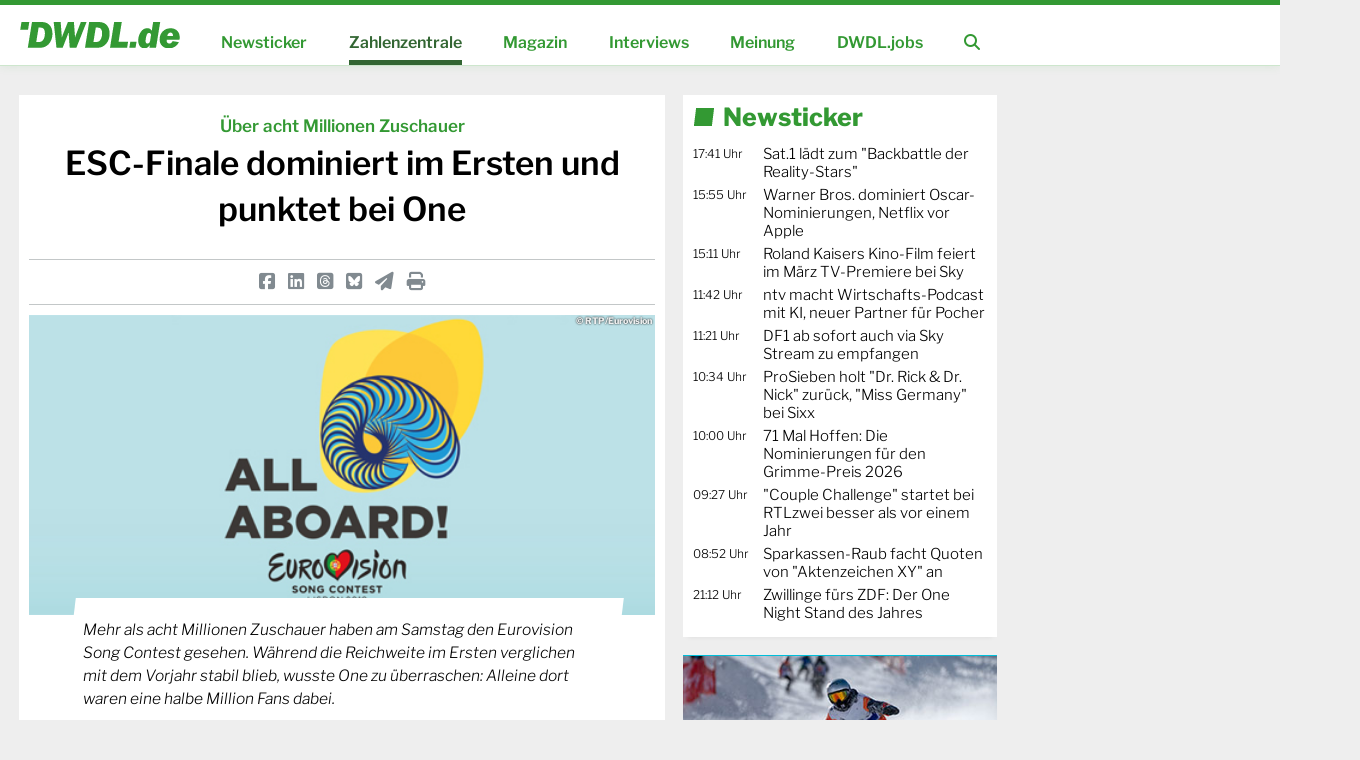

--- FILE ---
content_type: text/html; charset=UTF-8
request_url: https://www.dwdl.de/zahlenzentrale/66891/escfinale_dominiert_im_ersten_und_punktet_bei_one/?utm_source=&utm_medium=&utm_campaign=&utm_term=
body_size: 8777
content:

<!doctype html>
<html lang="de">
<head>
	<title>ESC-Finale dominiert im Ersten und punktet bei One - DWDL.de</title>
	<!-- Required meta tags -->
	<meta charset="utf-8">
	<meta name="viewport" content="width=1330px">
	<meta name="author" content="DWDL.de GmbH">
	<meta name="robots" content="index,follow,max-image-preview:large">
	<meta name="google-site-verification" content="xskeGNlycHU4P93Z727M4hOJDxxpKxPdF2yuPDGCQGk">
	<meta name="description" content="Mehr als acht Millionen Zuschauer haben am Samstag den Eurovision Song Contest gesehen. W&auml;hrend die Reichweite im Ersten verglichen mit dem Vorjahr stabil blieb, wusste One zu &uuml;berraschen: Alleine dort waren eine halbe Million Fans dabei.">
	<meta property="fb:app_id" content="156085103589">
	<meta property="fb:admins" content="1022605989,1059463404,1257801878">
	<meta property="og:title" content="ESC-Finale dominiert im Ersten und punktet bei One - DWDL.de">
	<meta property="og:site_name" content="DWDL.de">
	<meta name="image" property="og:image" content="https://www.dwdl.de/images/1510071841_eurovision-song-contest-2018.jpg">
	<meta property="og:description" content="Mehr als acht Millionen Zuschauer haben am Samstag den Eurovision Song Contest gesehen. W&auml;hrend die Reichweite im Ersten verglichen mit dem Vorjahr stabil blieb, wusste One zu &uuml;berraschen: Alleine dort waren eine halbe Million Fans dabei.">
	<meta property="og:url" content="https://www.dwdl.de/zahlenzentrale/66891/escfinale_dominiert_im_ersten_und_punktet_bei_one/">
	<meta property="og:type" content="article">
	<meta name="twitter:card" content="summary_large_image">
	<meta name="twitter:title" content="ESC-Finale dominiert im Ersten und punktet bei One - DWDL.de">
	<meta name="twitter:description" content="Mehr als acht Millionen Zuschauer haben am Samstag den Eurovision Song Contest gesehen. W&auml;hrend die Reichweite im Ersten verglichen mit dem Vorjahr stabil blieb, wusste One zu &uuml;berraschen: Alleine dort waren eine halbe Million Fans dabei.">
	<meta name="twitter:image" content="https://www.dwdl.de/images/1510071841_eurovision-song-contest-2018.jpg">
	
	<link rel="search" type="application/opensearchdescription+xml" href="/core/scripts/opensearch.xml" title="DWDL.de Suche" />
	<link rel="canonical" href="https://www.dwdl.de/zahlenzentrale/66891/escfinale_dominiert_im_ersten_und_punktet_bei_one/" />
	<link rel="alternate" media="handheld" href="https://m.dwdl.de/a/66891" />
			
	<!-- Bootstrap CSS -->
	<link rel="stylesheet" href="/assets/css/dwdl-core.css?20260124">
	<link rel="stylesheet" href="/assets/css/dwdl-article.css?20220806">
	<link rel="stylesheet" href="/assets/css/dwdl-columns.css?20250503">
	<link rel="stylesheet" href="/assets/css/grid.css?211005">
	<link rel="stylesheet" href="/assets/css/owl.carousel.css">
	<link rel="stylesheet" href="/assets/font-awesome-6/css/fontawesome.min.css">
	<link rel="stylesheet" href="/assets/font-awesome-6/css/solid.min.css">
	<link rel="stylesheet" href="/assets/font-awesome-6/css/brands.min.css">
	<link rel="stylesheet" href="/assets/font-awesome-6/css/v4-shims.min.css">
	<link rel="stylesheet" media="print" href="/assets/css/print.css">
	
	<!-- PPID Script -->
	<script>var uuSymplr,allCookiesSymplr=document.cookie.split(";").map((e=>e.split("="))).reduce(((e,[i,o])=>({...e,[i.trim()]:decodeURIComponent(o)})),{});function createCookieSymplr(e,i){var o=e;if(void 0===(uuSymplr=allCookiesSymplr.uniqueUser)){let e=(Date.now()+window.navigator.userAgent+websiteSymplr).toString();uuSymplr=sha256(e),document.cookie=`uniqueUser=${uuSymplr};max-age=31536000;path=/;SameSite=Strict; Secure`}if(o){var u=allCookiesSymplr.uniqueUserLi;void 0===u&&(u=sha256(i),document.cookie=`uniqueUserLi=${u};max-age=31536000;path=/;SameSite=Strict; Secure`),uuSymplr=u}else document.cookie="uniqueUserLi=; max-age=0"}</script>

	<script src="/assets/js/jquery.3.5.0.min.js"></script>
	<script src="/assets/js/chart.bundle.min.js" type="text/javascript"></script>
	<script src="/assets/js/owl.carousel.min.js"></script>
	<script src="/assets/js/jquery.toc.min.js"></script>
	<script src="/assets/js/main.js?20241230"></script>

	<script type="text/javascript">
    !function () { var e = function () { var e, t = "__tcfapiLocator", a = [], n = window; for (; n;) { try { if (n.frames[t]) { e = n; break } } catch (e) { } if (n === window.top) break; n = n.parent } e || (!function e() { var a = n.document, r = !!n.frames[t]; if (!r) if (a.body) { var i = a.createElement("iframe"); i.style.cssText = "display:none", i.name = t, a.body.appendChild(i) } else setTimeout(e, 5); return !r }(), n.__tcfapi = function () { for (var e, t = arguments.length, n = new Array(t), r = 0; r < t; r++)n[r] = arguments[r]; if (!n.length) return a; if ("setGdprApplies" === n[0]) n.length > 3 && 2 === parseInt(n[1], 10) && "boolean" == typeof n[3] && (e = n[3], "function" == typeof n[2] && n[2]("set", !0)); else if ("ping" === n[0]) { var i = { gdprApplies: e, cmpLoaded: !1, cmpStatus: "stub" }; "function" == typeof n[2] && n[2](i) } else a.push(n) }, n.addEventListener("message", (function (e) { var t = "string" == typeof e.data, a = {}; try { a = t ? JSON.parse(e.data) : e.data } catch (e) { } var n = a.__tcfapiCall; n && window.__tcfapi(n.command, n.version, (function (a, r) { var i = { __tcfapiReturn: { returnValue: a, success: r, callId: n.callId } }; t && (i = JSON.stringify(i)), e.source.postMessage(i, "*") }), n.parameter) }), !1)) }; "undefined" != typeof module ? module.exports = e : e() }();
	</script> 
	 
	 
	<script>
	window._sp_ = {
	    config: {
	        accountId: 1061,
	        baseEndpoint: 'https://cdn.privacy-mgmt.com',
	    }
	}
	
	</script>
	<script src="https://cdn.privacy-mgmt.com/wrapperMessagingWithoutDetection.js"></script>

		<!-- Data Layer -->
	<script>
		var dataLayer = [];
		dataLayer.push({'land': 'de'});
		dataLayer.push({'portal': 'desktop'});
		dataLayer.push({'zone': 'rest'});
	</script>
		<!-- End Data Layer -->             
	
	<link rel="shortcut icon" href="/favicon.png">
	<link rel="shortcut icon" href="/assets/app-icon/icon-16x16.png" sizes="16x16">
	<link rel="shortcut icon" href="/assets/app-icon/icon-32x32.png" sizes="32x32">
	<link rel="shortcut icon" href="/assets/app-icon/icon-96x96.png" sizes="96x96">
	<link rel="apple-touch-icon" href="/assets/app-icon/icon-120x120.png" sizes="120x120">
	<link rel="shortcut icon" href="/assets/app-icon/icon-128x128.png" sizes="128x128">
	<link rel="apple-touch-icon" href="/assets/app-icon/icon-152x152.png">
	<link rel="apple-touch-icon" href="/assets/app-icon/icon-180x180.png" sizes="180x180">
	<link rel="shortcut icon" href="/assets/app-icon/icon-192x192.png" sizes="192x192">
	<link rel="shortcut icon" href="/assets/app-icon/icon-196x196.png" sizes="196x196">
	<link rel="shortcut icon" href="/assets/app-icon/icon-228x228.png" sizes="228x228">
</head>
<body id="page-body">
	
<div id="brand-line">
	<div class="inner">
		<a href="/" class="corner-logo"><img src="/assets/img/logo-d-white.svg" title="zur Startseite" width="75%"></a>
	</div>
</div>

<!-- header -->
<header class="mainnav color-dwdl">
	<div class="page-wrapper">
		<div class="page-wrapper-main">
			<ul class="navigation-wrapper">
									<li><a href="/" class="logo"><img src="/assets/img/dwdl_logo.svg" class="dwdl-brand-logo"></a></li>
					<li class="item"><a  href="/nachrichten/">Newsticker</a></li>
					<li class="item"><a class="active" href="/zahlenzentrale/">Zahlenzentrale</a></li>
					<li class="item"><a  href="/magazin/">Magazin</a></li>
					<li class="item"><a  href="/interviews/">Interviews</a></li>
					<li class="item"><a  href="/meinungen/">Meinung</a></li>
					<li class="item"><a  href="/jobboerse/">DWDL.jobs</a></li>
					<li class="item search" style="position: relative;"><a href="/features/suche/"><i class="fa fa-search"></i></a></li>
					<form action="/features/suche/" class="search-bar">
						<input type="text" placeholder="Suchbegriff" name="suche">
						<!--<button><i class="fa fa-search"></i></button>-->
						<span class="close"><i class="fa fa-times"></i></span>
					</form>
							</ul>
		</div>
	</div>
</header>
<!-- header ende -->
<!-- eil -->
<!-- content wrapper -->
<div class="page-wrapper core-wrapper">
	<div class="page-wrapper-main">
		<div class="ad-leaderboard">
			<div id="DWDL_LB">
			<div id="dwdl.de_lb_1" class="ad-fullpage"></div>
			</div>
		</div>		<div class="container-fluid content-wrapper" id="main-page-wrapper">
		<!-- ########################### -->
			<div class="row" id="article">
				<div class="col-8">
					<!-- teaser::topthema -->
					
						<article class="box-topic article-wrapper">
						<header class="text-center">
							<span class="roofline">Über acht Millionen Zuschauer</span>
							<h1>ESC-Finale dominiert im Ersten und punktet bei One</h1>
							<div class="social">
								<div class="row">
									<div class="col-12">
										<a target=_blank href="https://www.facebook.com/sharer/sharer.php?u=https://www.dwdl.de/zahlenzentrale/66891/escfinale_dominiert_im_ersten_und_punktet_bei_one/" title="Teilen bei Facebook"><i class="fa-brands fa-square-facebook"></i></a>
										<a title="Teilen bei LinkedIn" target=_blank href="https://www.linkedin.com/shareArticle?mini=true&url=http%3A//www.dwdl.de/zahlenzentrale/66891/escfinale_dominiert_im_ersten_und_punktet_bei_one/&title=ESC-Finale dominiert im Ersten und punktet bei One&summary=&source=web"><i class="fa-brands fa-linkedin"></i></a>
										<a title="Auf Threads teilen" target=_blank href="https://www.threads.net/intent/post?url=http%3A//www.dwdl.de/zahlenzentrale/66891/escfinale_dominiert_im_ersten_und_punktet_bei_one/&text=ESC-Finale%20dominiert%20im%20Ersten%20und%20punktet%20bei%20One"><i class="fa-brands fa-square-threads"></i></a>
										<a title="Auf Bluesky teilen" target=_blank href="https://bsky.app/intent/compose?text=ESC-Finale%20dominiert%20im%20Ersten%20und%20punktet%20bei%20One%20http://dwdl.de/sl/1c4492"><i class="fa-brands fa-square-bluesky"></i></a>
										<a class="mailer" title="Per E-Mail empfehlen" href="/features/mailer/index.php?storyid=66891&fwd=1"><i class="fa-solid fa-paper-plane"></i></a>
										<span title="Druckansicht öffnen" class="print-this-article"><i class="fa-solid fa-print"></i></span>
									</div>
								</div>
							</div>
					    <div class="image " style="margin: 0 10px;">
					    	<img src="//www.dwdl.de/images/1510071841_eurovision-song-contest-2018.jpg" width="100%" height="370" title="Eurovision Song Contest 2018" alt="Eurovision Song Contest 2018">
						    <span class="copyright">&copy; RTP/Eurovision</span>
						    <div class="teaser-wrapper"><p class="teaser">Mehr als acht Millionen Zuschauer haben am Samstag den Eurovision Song Contest gesehen. Während die Reichweite im Ersten verglichen mit dem Vorjahr stabil blieb, wusste One zu überraschen: Alleine dort waren eine halbe Million Fans dabei.</p></div>
					    </div>
						</header>						
						<section class="row">
							<div class="col-1"></div>
							<div class="col-10">
								<section class="author-location"><img src="//www.dwdl.de/assets/img/author/autor_alex_21.png" width="100%">von <a class="mailer" href="/features/mailer/index.php?storyid=66891">Alexander Krei <i class="fa fa-envelope-o"></i></a>
									<span style="display: block;">am 13.05.2018 - 08:53 Uhr</span>
								</section>
								<main class="article-body">
								
                                <p><img src="https://www.dwdl.de/assets/img/hinweis_agf.jpg" style="width:100%" alt="Quelle der Daten für diesen Artikel: AGF Videoforschung"></p>
								<p>Die deutsche Platzierung war so gut wie seit vielen Jahren nicht mehr, doch einen sp&uuml;rbaren Quoten-Aufschwung brachte dieser Erfolg dem Eurovision Song Contest am Samstagabend nicht ein. Das Erste z&auml;hlte mit der Live-&Uuml;bertragung aus Lissabon im Schnitt 7,71 Millionen Zuschauer - und damit sogar geringf&uuml;gig weniger als vor einem Jahr. Das war zugleich die schw&auml;chste ESC-Reichweite seit dem Jahr 2009, reichte aber nat&uuml;rlich trotzdem f&uuml;r den v&ouml;llig ungef&auml;hrdeten Tagessieg.</p>
<p><div class="content-ad"><div id="dwdl.de_mr_content_1"></div></div></p>
<p>Immerhin: Im Vergleich zum Vorjahr zog der Marktanteil um fast zwei Prozentpunkte auf nunmehr 33,3 Prozent an. Jeder Dritte, der am Samstagabend vor dem Fernseher sa&szlig;, entschied sich damit f&uuml;r den Eurovision Song Contest. Beim jungen Publikum konnte die Show zudem wie gewohnt noch einen drauflegen: Hier war mit 3,40 Millionen 14- bis 49-j&auml;hrigen Zuschauern sogar ein hervorragender Marktanteil von 42,0 Prozent drin.</p>
<p>Weitere 500.000 Zuschauer z&auml;hlte der ESC &uuml;brigens bei One, wo sich der Marktanteil bei den J&uuml;ngeren auf starke 2,8 Prozent belief. Den Countdown mit Barbara Sch&ouml;neberger wollten derweil ab 20:15 Uhr bereits 4,05 Millionen Zuschauer sehen, die "Grand Prix Party" hielt zu sp&auml;ter Stunde schlie&szlig;lich noch 2,47 Millionen vor dem Fernseher. Bei den 14- bis 49-J&auml;hrigen reichte es zun&auml;chst f&uuml;r 23,7 Prozent Marktanteil, sp&auml;ter sogar f&uuml;r 28,1 Prozent.</p>
<p>Klar, dass dem Ersten die <a href="https://www.dwdl.de/zahlenzentrale/#tvquoten" target="_blank">Tagesmarktf&uuml;hrerschaft nicht zu nehmen war</a>: Mit 21,1 Prozent Marktanteil bei allen sowie 23,0 Prozent bei den 14- bis 49-J&auml;hrigen konnte niemand dem Sender das Wasser reichen. Zu diesem tollen Erfolg trug auch noch die "Sportschau" bei, die am Vorabend mit Marktanteilen um 30 Prozent gefragt war.</p>	
								
                                <p class="data-source"><i>Quelle für alle Daten in diesem Artikel, sofern nicht anders vermerkt: AGF SCOPE 1.9; Marktstandard: Bewegtbild; vorläufig gewichtete Daten; Tages-MA: Auswertungstyp TV-Zeitintervall; nutzungsbezogen; Sendungsdaten: Auswertungstyp TV; produktbezogen;</i></p>
								</main>
								
								
							</div>
							<div class="col-1"></div>
						</section>
						<div class="social">
							<div class="row">
								<div class="col-8 text-left">
									ESC-Finale dominiert im Ersten und punktet bei One
								</div>
								<div class="col-4 text-right">
									<a target=_blank href="https://www.facebook.com/sharer/sharer.php?u=https://www.dwdl.de/zahlenzentrale/66891/escfinale_dominiert_im_ersten_und_punktet_bei_one/" title="Teilen bei Facebook"><i class="fa-brands fa-square-facebook"></i></a>
										<a title="Teilen bei LinkedIn" target=_blank href="https://www.linkedin.com/shareArticle?mini=true&url=http%3A//www.dwdl.de/zahlenzentrale/66891/escfinale_dominiert_im_ersten_und_punktet_bei_one/&title=ESC-Finale dominiert im Ersten und punktet bei One&summary=&source=web"><i class="fa-brands fa-linkedin"></i></a>
										<a title="Auf Threads teilen" target=_blank href="https://www.threads.net/intent/post?url=http%3A//www.dwdl.de/zahlenzentrale/66891/escfinale_dominiert_im_ersten_und_punktet_bei_one/&text=ESC-Finale%20dominiert%20im%20Ersten%20und%20punktet%20bei%20One"><i class="fa-brands fa-square-threads"></i></a>
										<a title="Auf Bluesky teilen" target=_blank href="https://bsky.app/intent/compose?text=ESC-Finale%20dominiert%20im%20Ersten%20und%20punktet%20bei%20One%20http://dwdl.de/sl/1c4492"><i class="fa-brands fa-square-bluesky"></i></a>
										<a class="mailer" title="Per E-Mail empfehlen" href="/features/mailer/index.php?storyid=66891&fwd=1"><i class="fa-solid fa-paper-plane"></i></a>
										<span title="Druckansicht öffnen" class="print-this-article"><i class="fa-solid fa-print"></i></span>
								</div>
							</div>
						</div>
						<div class="print-url">
							<span>URL zu diesem Artikel: https://www.dwdl.de/zahlenzentrale/66891/escfinale_dominiert_im_ersten_und_punktet_bei_one/</span>
							<span>&copy DWDL.de GmbH, 2001-2026</span>
						</div>
					</article>
					<img src="https://ssl-vg03.met.vgwort.de/na/42da13abcdd34a11a7cb28d6ecd779c1" width="1" height="1" alt="">
							
					<!-- ende teaser::topthema -->
										<div class="hide-on-print">
						<div class="box-topic-collection box-topic">
							<div class="row">
								<div class="col-9">
									<h2 class="section-header">TV-Reichweiten vom 21.01.</h2>
								</div>								
								<div class="col-3 text-right">
									<a href="/zahlenzentrale/" class="read-more section">alle Zahlen <i class="fa fa-angle-right"></i></a>
								</div>
								<div class="col-6">
									<strong>Top 5 Marktanteile (alle Zuschauer)</strong>
									<table class="chart-marketshares">
									<tbody>
									<tr>
										<td>
										      <div class="bar" style="height:90px; margin-top:3px; background-color:#FA7D19" title="ZDF"></div>
										      <div class="legend">17,6 %</div>
										      <div class="icon"><img src="/assets/img/channels/tv_60x50/zdf.png" alt="ZDF" width="30" title="ZDF"/></div>
										    </td><td>
										      <div class="bar" style="height:60px; margin-top:33px; background-color:#08387A" title="Das Erste"></div>
										      <div class="legend">11,7 %</div>
										      <div class="icon"><img src="/assets/img/channels/tv_60x50/ard.png" alt="Das Erste" width="30" title="Das Erste"/></div>
										    </td><td>
										      <div class="bar" style="height:38px; margin-top:55px; background-color:#0c39ed" title="RTL"></div>
										      <div class="legend">7,4 %</div>
										      <div class="icon"><img src="/assets/img/channels/tv_60x50/rtl.png" alt="RTL" width="30" title="RTL"/></div>
										    </td><td>
										      <div class="bar" style="height:21px; margin-top:72px; background-color:#a20765" title="Sat.1"></div>
										      <div class="legend">4,1 %</div>
										      <div class="icon"><img src="/assets/img/channels/tv_60x50/sat1.png" alt="Sat.1" width="30" title="Sat.1"/></div>
										    </td><td>
										      <div class="bar" style="height:20px; margin-top:73px; background-color:#000000" title="VOX"></div>
										      <div class="legend">4,0 %</div>
										      <div class="icon"><img src="/assets/img/channels/tv_60x50/vox.png" alt="VOX" width="30" title="VOX"/></div>
										    </td>									</tr>
									</tbody>
									</table>
								</div>
								<div class="col-6">
									<strong>Top 5 Einschaltquoten (alle Zuschauer)</strong>
									<table style="width:100%" class="DWDL_tabelle top20-shows"><tbody><tr>
								            <td class="channelicon"><img src="/assets/img/channels/tv_60x50/zdf.png" class="w30"></td>
								            <td class="time">20:14</td>
								            <td class="show"><span>Aktenzeichen  XY... Ungelöst</span></td>
								            <td class="viewer">5,20 Mio</td>
								            <td class="share">23,1 %</td>
								        </tr><tr class="row_grey">
								            <td class="channelicon"><img src="/assets/img/channels/tv_60x50/ard.png" class="w30"></td>
								            <td class="time">20:15</td>
								            <td class="show"><span>Brennpunkt: Machtspiele in Davos</span></td>
								            <td class="viewer">4,89 Mio</td>
								            <td class="share">21,2 %</td>
								        </tr><tr>
								            <td class="channelicon"><img src="/assets/img/channels/tv_60x50/ard.png" class="w30"></td>
								            <td class="time">20:00</td>
								            <td class="show"><span>Tagesschau</span></td>
								            <td class="viewer">4,89 Mio</td>
								            <td class="share">21,2 %</td>
								        </tr><tr class="row_grey">
								            <td class="channelicon"><img src="/assets/img/channels/tv_60x50/zdf.png" class="w30"></td>
								            <td class="time">21:45</td>
								            <td class="show"><span>heute journal</span></td>
								            <td class="viewer">4,19 Mio</td>
								            <td class="share">21,2 %</td>
								        </tr><tr>
								            <td class="channelicon"><img src="/assets/img/channels/tv_60x50/zdf.png" class="w30"></td>
								            <td class="time">18:03</td>
								            <td class="show"><span>SOKO Wismar</span></td>
								            <td class="viewer">3,67 Mio</td>
								            <td class="share">22,0 %</td>
								        </tr>
								    </tbody>
								    </table>								</div>
								<div class="col-12">
									<span class="data-source">Quelle: AGF Videoforschung; AGF SCOPE 1.10; Marktstandard: Bewegtbild; vorläufig gewichtete Daten; Tages-MA: Auswertungstyp TV-Zeitintervall; nutzungsbezogen; Sendungsdaten: Auswertungstyp TV; produktbezogen;</span>
								</div>
							</div>
						</div>
						<div class="box-topic-collection box-topic">
							<div class="row">
								<div class="col-12 text-right" style="color: #D1D4D3; font-size: 11px;">ANZEIGE</div>
								<div class="col-12" style="text-align:center; margin-top:-20px">
			
									<img src="/assets/img/smalltalk-header.jpg" width="400"/>
								</div>
							</div>
							
							<div class="row">	<div class="col-6">
				<article class="teaser topic-feature topic-third box-topic">
 				<span style="background-color:#f8dc0c;color:white;font-style:normal; padding:4px; margin-bottom:0px;font-family: 'Libre Frankli', arial, sans-serif;">Serie</span>
				<div class="image">
					<a href="https://smalltalk-entertainment.de/2026/01/22/notruf-hafenkante-feiert-folgenjubilaeum-mit-musik-stars/" target=_blank><img src="/img/smalltalk/[base64]" width="100%" height="260" /></a>
									</div>
				<a href="https://smalltalk-entertainment.de/2026/01/22/notruf-hafenkante-feiert-folgenjubilaeum-mit-musik-stars/" target=_blank><h3 style="padding-top:4px;font-size:17px">„Notruf Hafenkante“ feiert Folgenjubiläum mit Musik-Stars</h3></a>
				</article>
			</div>	<div class="col-6">
				<article class="teaser topic-feature topic-third box-topic">
 				<span style="background-color:#f8dc0c;color:white;font-style:normal; padding:4px; margin-bottom:0px;font-family: 'Libre Frankli', arial, sans-serif;">Werbung</span>
				<div class="image">
					<a href="https://smalltalk-entertainment.de/2026/01/22/alexander-kumptner-ist-coca-cola-testimonial-in-oesterreich/" target=_blank><img src="/img/smalltalk/aHR0cHM6Ly9zbWFsbHRhbGstZW50ZXJ0YWlubWVudC5kZS93cC1jb250ZW50L3VwbG9hZHMvSFBfQWxleGFuZGVyLUt1bXB0bmVyX0NvY2EtQ29sYV9Gb3RvX0NvY2EtQ29sYS5qcGc=" width="100%" height="260" /></a>
									</div>
				<a href="https://smalltalk-entertainment.de/2026/01/22/alexander-kumptner-ist-coca-cola-testimonial-in-oesterreich/" target=_blank><h3 style="padding-top:4px;font-size:17px">Alexander Kumptner ist Coca-Cola-Testimonial in Österreich</h3></a>
				</article>
			</div>	<div class="col-6">
				<article class="teaser topic-feature topic-third box-topic">
 				<span style="background-color:#f8dc0c;color:white;font-style:normal; padding:4px; margin-bottom:0px;font-family: 'Libre Frankli', arial, sans-serif;">Comedy</span>
				<div class="image">
					<a href="https://smalltalk-entertainment.de/2026/01/22/von-sex-bis-safran-das-gipfeltreffen-geht-in-eine-neue-staffel/" target=_blank><img src="/img/smalltalk/aHR0cHM6Ly9zbWFsbHRhbGstZW50ZXJ0YWlubWVudC5kZS93cC1jb250ZW50L3VwbG9hZHMvSFBfRGFzX0dpcGZlbHRyZWZmZW5fU3RyYWV0ZXItU2NodWJlcnQtS29lbmlnX0ZvdG8tTURSX0Vucmljby1NZXllci5qcGc=" width="100%" height="260" /></a>
									</div>
				<a href="https://smalltalk-entertainment.de/2026/01/22/von-sex-bis-safran-das-gipfeltreffen-geht-in-eine-neue-staffel/" target=_blank><h3 style="padding-top:4px;font-size:17px">Von Sex bis Safran: „Das Gipfeltreffen“ geht in eine neue Staffel</h3></a>
				</article>
			</div>	<div class="col-6">
				<article class="teaser topic-feature topic-third box-topic">
 				<span style="background-color:#f8dc0c;color:white;font-style:normal; padding:4px; margin-bottom:0px;font-family: 'Libre Frankli', arial, sans-serif;">Awards</span>
				<div class="image">
					<a href="https://smalltalk-entertainment.de/2026/01/22/grimme-preis-2026-wer-jetzt-auf-eine-auszeichnung-hoffen-darf/" target=_blank><img src="/img/smalltalk/aHR0cHM6Ly9zbWFsbHRhbGstZW50ZXJ0YWlubWVudC5kZS93cC1jb250ZW50L3VwbG9hZHMvSFBfR3JpbWVtLVByZWlzX05hY2h0cy1pbS1QYXJhZGllc19Gb3RvX0NhbmFsX01hZ2VudGFUVi5qcGVn" width="100%" height="260" /></a>
									</div>
				<a href="https://smalltalk-entertainment.de/2026/01/22/grimme-preis-2026-wer-jetzt-auf-eine-auszeichnung-hoffen-darf/" target=_blank><h3 style="padding-top:4px;font-size:17px">Grimme-Preis 2026: Wer jetzt auf eine Auszeichnung hoffen darf</h3></a>
				</article>
			</div></div>
		</div>						<div class="box-topic-collection box-topic">
						<div class="row">
							<div class="col-12">
								<h2 class="section-header">Das könnte Sie auch interessieren</h2>
							</div>
						</div>
						<div class="row">
							<div class="col-6"><!-- teaser::third-image -->
							<article class="teaser topic-feature topic-third box-topic">
							    <div class="image">
								    <a href="/nachrichten/105278/warner_bros_dominiert_oscarnominierungen_netflix_vor_apple/"><img src="//www.dwdl.de/images/1769093854_oscars.jpg" width="100%" height="260"></a>
								    <span class="roofline"><span>Academy Awards 2026</span></span>
								    <span class="copyright">&copy; Academy of Motion Picture Arts and Sciences</span>
							    </div>
							    <a href="/nachrichten/105278/warner_bros_dominiert_oscarnominierungen_netflix_vor_apple/"><h3>Warner Bros. dominiert Oscar-Nominierungen, Netflix vor Apple</h3></a>
							</article>
							<!-- ende teaser::third-image --></div><div class="col-6"><!-- teaser::third-image -->
							<article class="teaser topic-feature topic-third box-topic">
							    <div class="image">
								    <a href="/meinungen/105271/zwillinge_fuers_zdf_der_one_night_stand_des_jahres/"><img src="//www.dwdl.de/images/1769027423_kaulitz-brueder.jpg" width="100%" height="260"></a>
								    <span class="roofline"><span>DWDL.de-Kommentar</span></span>
								    <span class="copyright">&copy; ZDF / Rankin / Serviceplan</span>
							    </div>
							    <a href="/meinungen/105271/zwillinge_fuers_zdf_der_one_night_stand_des_jahres/"><h3>Zwillinge fürs ZDF: Der One Night Stand des Jahres</h3></a>
							</article>
							<!-- ende teaser::third-image --></div><div class="col-6"><!-- teaser::third-image -->
							<article class="teaser topic-feature topic-third box-topic">
							    <div class="image">
								    <a href="/nachrichten/101445/brungs_und_schorn_machen_countdown_zu_raabs_escshow/"><img src="//www.dwdl.de/images/1739460077_chefsache-esc-2025.jpg" width="100%" height="260"></a>
								    <span class="roofline"><span>Social Media</span></span>
								    <span class="copyright">&copy; RTL</span>
							    </div>
							    <a href="/nachrichten/101445/brungs_und_schorn_machen_countdown_zu_raabs_escshow/"><h3>Brungs und Schorn machen "Countdown" zu Raabs ESC-Show</h3></a>
							</article>
							<!-- ende teaser::third-image --></div><div class="col-6"><!-- teaser::third-image -->
							<article class="teaser topic-feature topic-third box-topic">
							    <div class="image">
								    <a href="/nachrichten/101414/chefsache_esc_raabs_erste_gastjuroren_stehen_fest/"><img src="//www.dwdl.de/images/1739288875_chefsache-esc.jpg" width="100%" height="260"></a>
								    <span class="roofline"><span>Auftakt am Freitag</span></span>
								    <span class="copyright">&copy; RTL / Raab Entertainment / Julia Feldhagen</span>
							    </div>
							    <a href="/nachrichten/101414/chefsache_esc_raabs_erste_gastjuroren_stehen_fest/"><h3>"Chefsache ESC": Raabs erste Gastjuroren stehen fest</h3></a>
							</article>
							<!-- ende teaser::third-image --></div>						</div>
						</div>
					</div>
				</div>
				<div class="col-4 newsticker-wrapper">
					<section class="box-topic box-sidebar newsticker">
	<a href="/nachrichten/"><h2 class="section-header">Newsticker</h2></a>
	<div id="newsticker-content"></div>
</section><section class="box-topic"><article class="teaser topic-feature topic-third box-topic teaserad" style="height: calc(100% + 12px);">
					    <div class="image">
						    <a target=_blank href="//www.dwdl.de/sales/teaserads.php?teaserad=74563ba21a90da13dacf2a73e3ddefa7&id=2950c58f772c7615f6b96d9abf5d5c5b"><img src="//www.dwdl.de/images/sales/1767090087-ARDMedia.jpg" width="100%" height="260"></a>
						    
						    <span class="copyright">© KI-generiert</span>
					    </div>
                        <span class="roofline"><span>Spitzenplätze im Werbeumfeld</span></span>
					    <a href="//www.dwdl.de/sales/teaserads.php?teaserad=74563ba21a90da13dacf2a73e3ddefa7&id=2950c58f772c7615f6b96d9abf5d5c5b"><h3 style="height:20px; padding-top:0px; margin-top:-5px">Wintersport-Highlights mit Wirkungskraft im Ersten.<img src="//www.dwdl.de/sales/teaserads-zp.php?ta=74563ba21a90da13dacf2a73e3ddefa7" border="0" width="1" height="1" /></h3></a>
					</article></section>			<section class="box-topic box-sidebar jobboerse">
	<a href="/jobboerse/"><h2 class="section-header">Neu bei DWDL.jobs</h2></a>
	<div id="jobboerse-sidebar-content"></div>
	<div style="clear: both; margin-top: 10px;">
		<a href="/jobboerse/" class="btnSmall btnOutline btnGreen">Alle Anzeigen bei DWDL.jobs <i class="fa fa-angle-right"></i></a>
	</div>
</section>				</div>
			</div>
		<!-- ########################### -->
		</div>
	</div>
	<div class="page-wrapper-sideads">
		<div id="DWDL_SS">
		<div id="dwdl.de_sky_1"></div>
		</div>
	</div>
</div>
<!-- content wrapper ende -->
<!-- footer -->
<footer class="main">
	<div class="page-wrapper">
		<div class="page-wrapper-main">
			<div class="container-fluid">
				<div class="row">
					<div class="col-4 feature-teaser">
						<h2 class="section-header">Newsletter</h2>
						<div class="footer-nl-form-wrapper" style="min-height: 100px;">
							<p>Mit den Newslettern unserer Redaktion sind Sie werktäglich und am Sonntag kompakt bestens informiert.</p>
							<div class="error" style="display: none;">Leider ist ein Fehler aufgetreten.<br>Bitte versuchen  Sie es erneut.</div>
							<a href="/features/newsletter/" class="btn btnOutline btnGreen">Newsletter abonnieren</a>
						</div>
					</div>
					<div class="col-4 feature-teaser">
						<h2 class="section-header">DWDL.jobs</h2>
												<p>Aktuell sind 124 Stellenanzeigen online, davon 47 in Köln, 16 in Berlin, 24 München und viele mehr in über 25 weiteren Städten.</p>
						<p class="bttn-collection">
							<a href="/jobboerse/aufgeben.html" class="btn btnOutline btnGreen">Anzeige schalten</a>
							<a href="/jobboerse/" class="btn btnOutline btnGreen">Anzeigen ansehen</a>
						</p>
					</div>
					<div class="col-4 feature-teaser">
						<h2 class="section-header">Producers Club</h2>
						<p>Die exklusive Veranstaltungsreihe für den Austausch zwischen Sendern, Produzenten und Kreativen in Köln und München.</p>
						<p class="bttn-collection"><a href="//www.dwdl.de/producersclub/" class="btn btnOutline btnGreen">Zum Producers Club</a></p>					
					</div>
				</div>
			</div>
		</div>
	</div>
	<div class="copyline color-white">
		<div class="page-wrapper">
			<div class="page-wrapper-main">
				<div class="container-fluid">
					<div class="row">
						<div class="col-9">
							<span class="social-icons">
								<a href="https://de.linkedin.com/company/dwdl-de-gmbh" title="DWDL.de auf LinkedIn" target=_blank><i class="fa-brands fa-linkedin"></i></a>
								<a href="https://www.threads.net/@dwdlde" title="DWDL.de bei Threads" target=_blank><i class="fa-brands fa-square-threads"></i></a>
								<a href="https://bsky.app/profile/dwdl.de" title="DWDL.de bei Bluesky" target=_blank><i class="fa-brands fa-square-bluesky"></i></a>
								<a href="https://www.facebook.com/dwdlde/" title="DWDL.de bei Facebook" target=_blank><i class="fa-brands fa-square-facebook"></i></a>
								<a href="https://www.instagram.com/dwdlde/" title="DWDL.de auf Instagram" target=_blank><i class="fa-brands fa-square-instagram"></i></a>
								<a href="/rss/allethemen.xml" title="DWDL.de RSS-Feed"><i class="fa-solid fa-rss-square"></i></a>
								<img src="/assets/img/dwdl-pride-incl-footer-sm.png" title="Made with Pride in Cologne" class="pride">
							</span>
							<br>
							<p class="legal-info">
							&copy; DWDL.de GmbH 2001-2026 | <a href="/files/dwdl-mediadaten2025_nr22.pdf">Mediadaten</a> | <a href="/producersclub/">Producers Club</a> | <a href="#" class="open-dwdl-cmp">Cookie-Einstellungen</a> | <a href="/policy/">Datenschutz</a> | <a href="/impressum/">Impressum</a>
							</p>
						</div>
						<div class="col-3 text-right">
							<a href="https://www.uebermedien.de/?ref=dwdl" target=_blank><img src="/assets/img/dwdl-uebermedien-footer.png" width="130"></a>
						</div>
					</div>
				</div>
			</div>
		</div>
	</div>
</footer>
<!-- footer ende -->
<script src="/assets/js/wallpaper.js"></script>
</body>
</html><!-- 
		Create: 0.38461780548096
		DWDL.de STORYSERVER: Cache neu angelegt 
		-->

--- FILE ---
content_type: text/html; charset=UTF-8
request_url: https://www.dwdl.de/core/inc/ajax.newsticker.php
body_size: 842
content:
<ul class="newsticker"><li>
									<a href="/nachrichten/105279/sat1_laedt_zum_backbattle_der_realitystars/">
										<span class="date">17:41 Uhr</span>
										<span>Sat.1 lädt zum "Backbattle der Reality-Stars"</span>
									</a>
									</li><li>
									<a href="/nachrichten/105278/warner_bros_dominiert_oscarnominierungen_netflix_vor_apple/">
										<span class="date">15:55 Uhr</span>
										<span>Warner Bros. dominiert Oscar-Nominierungen, Netflix vor Apple</span>
									</a>
									</li><li>
									<a href="/nachrichten/105277/roland_kaisers_kinofilm_feiert_im_maerz_tvpremiere_bei_sky/">
										<span class="date">15:11 Uhr</span>
										<span>Roland Kaisers Kino-Film feiert im März TV-Premiere bei Sky</span>
									</a>
									</li><li>
									<a href="/audioupdate/105274/ntv_macht_wirtschaftspodcast_mit_ki_neuer_partner_fuer_pocher/">
										<span class="date">11:42 Uhr</span>
										<span>ntv macht Wirtschafts-Podcast mit KI, neuer Partner für Pocher</span>
									</a>
									</li><li>
									<a href="/nachrichten/105276/df1_ab_sofort_auch_via_sky_stream_zu_empfangen/">
										<span class="date">11:21 Uhr</span>
										<span>DF1 ab sofort auch via Sky Stream zu empfangen</span>
									</a>
									</li><li>
									<a href="/nachrichten/105275/prosieben_holt_dr_rick__dr_nick_zurueck_miss_germany_bei_sixx/">
										<span class="date">10:34 Uhr</span>
										<span>ProSieben holt "Dr. Rick & Dr. Nick" zurück, "Miss Germany" bei Sixx</span>
									</a>
									</li><li>
									<a href="/nachrichten/105269/71_mal_hoffen_die_nominierungen_fuer_den_grimmepreis_2026/">
										<span class="date">10:00 Uhr</span>
										<span>71 Mal Hoffen: Die Nominierungen für den Grimme-Preis 2026</span>
									</a>
									</li><li>
									<a href="/zahlenzentrale/105273/couple_challenge_startet_bei_rtlzwei_besser_als_vor_einem_jahr/">
										<span class="date">09:27 Uhr</span>
										<span>"Couple Challenge" startet bei RTLzwei besser als vor einem Jahr</span>
									</a>
									</li><li>
									<a href="/zahlenzentrale/105272/sparkassenraub_facht_quoten_von_aktenzeichen_xy_an/">
										<span class="date">08:52 Uhr</span>
										<span>Sparkassen-Raub facht Quoten von "Aktenzeichen XY" an</span>
									</a>
									</li><li>
									<a href="/meinungen/105271/zwillinge_fuers_zdf_der_one_night_stand_des_jahres/">
										<span class="date">21:12 Uhr</span>
										<span>Zwillinge fürs ZDF: Der One Night Stand des Jahres</span>
									</a>
									</li></ul>

--- FILE ---
content_type: text/html; charset=UTF-8
request_url: https://www.dwdl.de/core/inc/ajax.jobboerse.php
body_size: 1799
content:

							<a href="/jobboerse/42406_bavariaentertainmentgmbh.html" class="jobpost ">
								<span class="image"><img src="//www.dwdl.de/images/1520931136_bavaria-entertainment-gmbh.jpg" title="Bavaria Entertainment GmbH"></span>
								Praktikant (w/m/d) im Produktionsbereich 
								<span class="city clear-fix">Köln</span>
								<span class="flag"></span>
							</a>
							<a href="/jobboerse/42405_leoninestudios.html" class="jobpost ">
								<span class="image"><img src="//www.dwdl.de/images/1614079042_leonine-studios.jpg" title="LEONINE Studios"></span>
								Praktikant (m/w/d) 
								<span class="city clear-fix">Berlin</span>
								<span class="flag"></span>
							</a>
							<a href="/jobboerse/42404_bavariaentertainmentgmbh.html" class="jobpost ">
								<span class="image"><img src="//www.dwdl.de/images/1520931136_bavaria-entertainment-gmbh.jpg" title="Bavaria Entertainment GmbH"></span>
								Redaktionsassistent (w/m/d) für You Tube-first Kinderformat
								<span class="city clear-fix">Köln</span>
								<span class="flag"></span>
							</a>
							<a href="/jobboerse/42403_bavariaentertainmentgmbh.html" class="jobpost ">
								<span class="image"><img src="//www.dwdl.de/images/1520931136_bavaria-entertainment-gmbh.jpg" title="Bavaria Entertainment GmbH"></span>
								Redakteur (w/m/d) YouTube-first Kinderformat
								<span class="city clear-fix">Köln</span>
								<span class="flag"></span>
							</a>
							<a href="/jobboerse/42400_arddegetofilmgmbh.html" class="jobpost ">
								<span class="image"><img src="//www.dwdl.de/images/1594037650_degeto-film-gmbh.jpg" title="ARD Degeto Film GmbH"></span>
								IT-Business-Analyst / Product-Owner (m/w/d)
								<span class="city clear-fix">Frankfurt am Main</span>
								<span class="flag"></span>
							</a>
							<a href="/jobboerse/42402_floridatv.html" class="jobpost ">
								<span class="image"><img src="//www.dwdl.de/images/1531390205_florida-tv-gmbh.jpg" title="Florida TV"></span>
								Praktikum in der Produktion
								<span class="city clear-fix">Berlin</span>
								<span class="flag"></span>
							</a>
							<a href="/jobboerse/42401_bilderfestgmbh.html" class="jobpost ">
								<span class="image"><img src="//www.dwdl.de/images/1622126694_bilderfest-gmbh.jpg" title="Bilderfest GmbH"></span>
								Praktikum Postproduktion
								<span class="city clear-fix">München</span>
								<span class="flag"></span>
							</a>
							<a href="/jobboerse/42080_bilderfestgmbh.html" class="jobpost ">
								<span class="image"><img src="//www.dwdl.de/images/1622126694_bilderfest-gmbh.jpg" title="Bilderfest GmbH"></span>
								Produktionspraktikum
								<span class="city clear-fix">München</span>
								<span class="flag"></span>
							</a>
							<a href="/jobboerse/42396_labomgmbh.html" class="jobpost ">
								<span class="image"><img src="//www.dwdl.de/images/1638876810_labo-m-gmbh.jpg" title="Labo M GmbH"></span>
								Redakteur*in (SWR-Gesundheitsmagazin)
								<span class="city clear-fix">Berlin</span>
								<span class="flag"></span>
							</a>
							<a href="/jobboerse/42398_antennethringengmbhcokg.html" class="jobpost ">
								<span class="image"><img src="//www.dwdl.de/images/1758540666_antenne-thringen-gmbh--co-kg.jpg" title="ANTENNE THÜRINGEN GmbH & Co. KG"></span>
								News-Anchor (m/w/d)
								<span class="city clear-fix">Weimar</span>
								<span class="flag"></span>
							</a>
							<a href="/jobboerse/42399_rtldeutschland.html" class="jobpost ">
								<span class="image"><img src="//www.dwdl.de/images/1631877416_rtl-deutschland.jpg" title="RTL Deutschland"></span>
								Werkstudent Netze und Server (w/m/d)
								<span class="city clear-fix">Köln</span>
								<span class="flag"></span>
							</a>
							<a href="/jobboerse/42397_bavariaentertainmentgmbh.html" class="jobpost ">
								<span class="image"><img src="//www.dwdl.de/images/1520931136_bavaria-entertainment-gmbh.jpg" title="Bavaria Entertainment GmbH"></span>
								Produktionspraktikant (w/m/d)
								<span class="city clear-fix">Köln</span>
								<span class="flag"></span>
							</a>
							<a href="/jobboerse/42395_zdfzweitesdeutschesfernsehenanstaltdesffentlichenrechts.html" class="jobpost ">
								<span class="image"><img src="//www.dwdl.de/images/1395246674.jpg" title="ZDF - Zweites Deutsches Fernsehen Anstalt des öffentlichen Rechts"></span>
								Teamleiter*in Videodokumentation
								<span class="city clear-fix">Mainz</span>
								<span class="flag"></span>
							</a>
							<a href="/jobboerse/42393_zdfdigitalmedienproduktiongmbh.html" class="jobpost ">
								<span class="image"><img src="//www.dwdl.de/images/1660219509_zdf-digital-medienproduktion-gmbh.jpg" title="ZDF Digital Medienproduktion GmbH"></span>
								Community Manager*in (m/w/d)
								<span class="city clear-fix">Mainz, Berlin, remote</span>
								<span class="flag"></span>
							</a>
							<a href="/jobboerse/42392_prosiebensat1.html" class="jobpost ">
								<span class="image"><img src="//www.dwdl.de/images/1650886083_prosiebensat1-careers.jpg" title="ProSiebenSat.1"></span>
								Werkstudent Pay TV (m/w/d)
								<span class="city clear-fix">München</span>
								<span class="flag"></span>
							</a>
							<a href="/jobboerse/42391_leoninestudios.html" class="jobpost ">
								<span class="image"><img src="//www.dwdl.de/images/1614079042_leonine-studios.jpg" title="LEONINE Studios"></span>
								Host / Autor YouTube (w/m/d) 
								<span class="city clear-fix">Berlin</span>
								<span class="flag"></span>
							</a>
							<a href="/jobboerse/42390_leoninestudios.html" class="jobpost ">
								<span class="image"><img src="//www.dwdl.de/images/1614079042_leonine-studios.jpg" title="LEONINE Studios"></span>
								Redaktionsleitung (m/w/d) 
								<span class="city clear-fix">Berlin</span>
								<span class="flag"></span>
							</a>
							<a href="/jobboerse/42389_rtldeutschland.html" class="jobpost ">
								<span class="image"><img src="//www.dwdl.de/images/1631877416_rtl-deutschland.jpg" title="RTL Deutschland"></span>
								Ausbildung Fachinformatiker Anwendungsentwicklung (w/m/d)
								<span class="city clear-fix">Köln</span>
								<span class="flag"></span>
							</a>
							<a href="/jobboerse/42336_minatvgmbh.html" class="jobpost topjob">
								<span class="image"><img src="//www.dwdl.de/images/1478273483_mina-tv-gmbh.jpg" title="Mina TV GmbH"></span>
								Teamassistenz (m/w/d)
								<span class="city clear-fix">Hürth bei Köln</span>
								<span class="flag"></span>
							</a>
							<a href="/jobboerse/42394_homeshoppingeuropegmbh.html" class="jobpost topjob">
								<span class="image"><img src="//www.dwdl.de/images/1647953792_home-shopping-europe-gmbh.jpg" title="Home Shopping Europe GmbH"></span>
								Mediengestalter (m/w/d) Bild und Ton in Festanstellung
								<span class="city clear-fix">Ismaning bei München</span>
								<span class="flag"></span>
							</a>
							<a href="/jobboerse/42277_vincentproductionsgmbh.html" class="jobpost topjob">
								<span class="image"><img src="//www.dwdl.de/images/1626426868_vincent-productions-gmbh.jpg" title="Vincent Productions GmbH"></span>
								Produktions-Assistenz (m,w,d) in Voll- oder Teilzeit
								<span class="city clear-fix">Hamburg</span>
								<span class="flag"></span>
							</a>
							<a href="/jobboerse/42385_vincentproductionsgmbh.html" class="jobpost topjob">
								<span class="image"><img src="//www.dwdl.de/images/1626426868_vincent-productions-gmbh.jpg" title="Vincent Productions GmbH"></span>
								Office-Management und Assistenz der Geschäftsführung (m/w/d)
								<span class="city clear-fix">Berlin</span>
								<span class="flag"></span>
							</a>
							<a href="/jobboerse/42362_hessischerrundfunk.html" class="jobpost topjob">
								<span class="image"><img src="//www.dwdl.de/images/1705334396_hessischer-rundfunk.jpg" title="Hessischer Rundfunk"></span>
								Produktionstechniker*in
								<span class="city clear-fix">Kassel</span>
								<span class="flag"></span>
							</a>
							<a href="/jobboerse/42344_studiohamburgproduktiongruppegmbhshpg.html" class="jobpost topjob">
								<span class="image"><img src="//www.dwdl.de/images/1600425450_studio-hamburg-produktion-gruppe-g.jpg" title="Studio Hamburg Produktion Gruppe GmbH (SHPG)"></span>
								(Senior) Legal Counsel (m/w/d)
								<span class="city clear-fix">Hamburg</span>
								<span class="flag"></span>
							</a>
							<a href="/jobboerse/42334_rtldeutschland.html" class="jobpost topjob">
								<span class="image"><img src="//www.dwdl.de/images/1631877416_rtl-deutschland.jpg" title="RTL Deutschland"></span>
								Controller Journalistische Inhalte (w/m/d)
								<span class="city clear-fix">Köln</span>
								<span class="flag"></span>
							</a>
							<a href="/jobboerse/42328_medienboardberlinbrandenburggmbh.html" class="jobpost topjob">
								<span class="image"><img src="//www.dwdl.de/images/1767803790_medienboard-berlin-brandenburg-gmb.jpg" title="Medienboard Berlin-Brandenburg GmbH "></span>
								Förderreferent:in (m/w/d)
								<span class="city clear-fix">Potsdam-Babelsberg</span>
								<span class="flag"></span>
							</a>
							<a href="/jobboerse/42231_sat1nrw.html" class="jobpost topjob">
								<span class="image"><img src="//www.dwdl.de/images/1483968822_westcom-medien-gmbh.jpg" title="SAT.1 NRW"></span>
								TV-Nachrichtenredakteur (m/w/d)
								<span class="city clear-fix">Dortmund, NRW, remote</span>
								<span class="flag"></span>
							</a>
							<a href="/jobboerse/42324_rtldeutschland.html" class="jobpost topjob">
								<span class="image"><img src="//www.dwdl.de/images/1631877416_rtl-deutschland.jpg" title="RTL Deutschland"></span>
								Ausbildung Medienkaufleute Digital und Print
								<span class="city clear-fix">Hamburg</span>
								<span class="flag"></span>
							</a>
							<a href="/jobboerse/42319_krammerredaktionsservicegmbh.html" class="jobpost topjob">
								<span class="image"><img src="//www.dwdl.de/images/1767614489_krammer-redaktions-service-gmbh.jpg" title="Krammer Redaktions Service GmbH"></span>
								Content-Redakteur (m/w/d) B2B & B2C
								<span class="city clear-fix">Düsseldorf</span>
								<span class="flag"></span>
							</a>
							<a href="/jobboerse/42211_mitteldeutschemedienfrderunggmbh.html" class="jobpost topjob">
								<span class="image"><img src="//www.dwdl.de/images/1472475170_mitteldeutsche-medienfoerderung-gm.jpg" title="Mitteldeutsche Medienförderung GmbH"></span>
								Leitung des Vertragsmanagements (m/w/d)
								<span class="city clear-fix">Leipzig</span>
								<span class="flag"></span>
							</a>

--- FILE ---
content_type: text/css
request_url: https://www.dwdl.de/assets/css/dwdl-core.css?20260124
body_size: 7712
content:
/*
	Mediaquery preset:
	
@media (min-width: 1260px) {}
@media (min-width: 1600px) {}

*/
/* beta info bar */
/********** local font **********/
	/* libre-franklin-200 - latin */
	@font-face { font-family: 'Libre Franklin'; font-style: normal; font-weight: 200; src: local(''), url('/assets/font/libre-franklin-v13-latin-200.woff2') format('woff2'), url('/assets/font/libre-franklin-v13-latin-200.woff') format('woff'); }
	/* libre-franklin-300 - latin */
	@font-face { font-family: 'Libre Franklin'; font-style: normal; font-weight: 300; src: local(''), url('/assets/font/libre-franklin-v13-latin-300.woff2') format('woff2'), url('/assets/font/libre-franklin-v13-latin-300.woff') format('woff'); }
	/* libre-franklin-300italic - latin */
	@font-face { font-family: 'Libre Franklin'; font-style: italic; font-weight: 300; src: local(''), url('/assets/font/libre-franklin-v13-latin-300italic.woff2') format('woff2'), url('/assets/font/libre-franklin-v13-latin-300italic.woff') format('woff'); }
	/* libre-franklin-regular - latin */
	@font-face { font-family: 'Libre Franklin'; font-style: normal; font-weight: 400; src: local(''), url('/assets/font/libre-franklin-v13-latin-regular.woff2') format('woff2'), url('/assets/font/libre-franklin-v13-latin-regular.woff') format('woff'); }
	/* libre-franklin-600 - latin */
	@font-face { font-family: 'Libre Franklin'; font-style: normal; font-weight: 500; src: local(''), url('/assets/font/libre-franklin-v13-latin-600.woff2') format('woff2'), url('/assets/font/libre-franklin-v13-latin-600.woff') format('woff'); }
	/* libre-franklin-800 - latin */
	@font-face { font-family: 'Libre Franklin'; font-style: normal; font-weight: 800; src: local(''), url('/assets/font/libre-franklin-v13-latin-800.woff2') format('woff2'), url('/assets/font/libre-franklin-v13-latin-800.woff') format('woff'); }
	/* libre-franklin-italic - latin */
	@font-face { font-family: 'Libre Franklin'; font-style: italic; font-weight: 400; src: local(''), url('/assets/font/libre-franklin-v13-latin-italic.woff2') format('woff2'), url('/assets/font/libre-franklin-v13-latin-italic.woff') format('woff'); }
	/* Faustina - regular */
	@font-face { font-family: 'Faustina'; font-style: normal; font-weight: 400; src: local(''), url('/assets/font/Faustina-Regular.ttf') format('ttf'); }
	/* Faustina - regular */
	@font-face { font-family: 'Faustina'; font-style: normal; font-weight: 800; src: local(''), url('/assets/font/Faustina-Bold.ttf') format('ttf'); }
	/* Faustina - italic */
	@font-face { font-family: 'Faustina'; font-style: italic; font-weight: 400; src: local(''), url('/assets/font/Faustina-Italic.ttf') format('ttf'); }
/********** general setup **********/
body {
	margin: 0;
	padding: 0;
	background: #EEEEEE;
	font-family: "Libre Franklin", arial, sans-serif;
	text-rendering: geometricPrecision;
	font-size: 15.5px;
	font-weight: 300;
	line-height: 150%;
}
strong, h1, h2, h3, h4, h5, h6, b {
	font-weight: 500;
}
h1, h2, h3, h4, h5, h6 {
	letter-spacing: 0;
	line-height: 140%;
}
a {
	transition: 0.2s all;
}
.page-wrapper.core-wrapper {
	margin-top: 20px;
	margin-bottom: 20px;
	display: flex;
	flex-direction: row;
    margin-left: auto;
    margin-right: auto;
}
.page-wrapper-sideads {
/*	margin-left: 20px; */
	left: 20px;
	position: relative;
}
.page-wrapper .content-wrapper {
	background: #eeeeee;
}
@media (min-width: 1260px) {
	body {
	}
}
@media (min-width: 1600px) {
	body {
		font-size: 16px;
	}
}
.print-url {
	display: none;
}
/********** text styles **********/
h1 { font-size: 27.5px; }
h2 { font-size: 23.5px; margin: 5px 0; }
h3 { font-size: 19px; margin: 5px 0; }
.teaserad h3  { font-size: 18px; margin-top:-5px important! }
h4, h5, h6 { font-size: 16px; }
@media (min-width: 1260px) {
	
}
@media (min-width: 1600px) {
	h1 { font-size: 35px; }
	h2 { font-size: 28px; }
	h3 { font-size: 24px; }
	h4, h5, h6 { font-size: 20px; }
}
a {
	color: #393;
	text-decoration: none;
	cursor: pointer;
}
a:hover {
	color: #363;
}
.adsection-header:before {
    display: inline-block;
    width: 18px;
    transform: skew(-7deg);
    background: black;
    height: 18px;
    content: ' ';
    margin-right: 10px;
}

.section-header {
    font-weight: 800;
    color: #393;
    font-size: 25px;
    margin-left: 2px;
    margin-top: 0;
    line-height: 100%;
}
.section-header:before {
    display: inline-block;
    width: 18px;
    transform: skew(-7deg);
    background: #393;
    height: 18px;
    content: ' ';
    margin-right: 10px;
}
.section-header span {
	font-size: 0.7em;
	font-weight: 400;
}
.section-header.standalone {
	margin-bottom: 18px;
}
@media (min-width: 1260px) {

}
@media (min-width: 1600px) {
	.section-header {
	    font-size: 28px;
	}
	.section-header:before {
	    width: 21px;
	    height: 21px;
	}
	.section-header.standalone {
		margin-bottom: 20px;
	}
}
/********** form elements **********/
button, select, input, .btn, .btnSmall, .btnBig, textarea {
	font-size: 1em;
	font-family: franklin-gothic-urw, arial, sans-serif;
	font-weight: 400;
	outline: none !important;
	vertical-align: bottom;
	padding: 5px 10px;
	text-decoration: none;
	white-space: nowrap;
}
button, select, input, textarea {
	border-radius: 2px;
	border: 1px solid #D1D4D3;
	border-bottom: 2px solid #C3C7C8;
	transition: .2s all;
}
input:focus, textarea:focus {
	border-color: #818A90;
	border-bottom-color: #5F6971;
}
input.warning, textarea.warning {
	border-color: #D90042;
	border-bottom-color: #D90042;
}
.btn {
	border-radius: 2px;
	display: inline-block;
	transition: .2s all;
	padding: 
}
.btnSmall {
	border-radius: 2px;
    padding: 1px 9px;
    transition: 0.2s all;
    display: inline-block;
    font-size: 0.9em;
}
.btnSmall:hover {
	text-decoration: none;
}
.btnBig {
	font-size: 1.0em;
    font-weight: 500;
    padding: 10px 20px;
    border-radius: 2px;
    transition: 0.2s all;
    display: inline-block;
}
.btnOutline {
	border-style: solid;
	border-width: 1px 1px 2px 1px;
	background: transparent !important;
	cursor: pointer;
}
.btnFilled {
	border-style: solid;
	cursor: pointer;
	border-width: 0 0 3px 0;
	color: #ffffff !important;
}
.btnGreen {
	border-color: #339933;
	background: #339933;
	border-bottom-color: #336633;
	color: #336633;	
}
.btnGreen:hover {
	border-color: #336633;
	background: #336633;
	border-bottom-color: #336633;
	color: #336633;	
	text-decoration: none;
}
.btnGrey {
	border-color: #a4aeb6;
	background: #a4aeb6;
	border-bottom-color: #8996a0;
	color: #516270;
}
.btnGrey:hover {
    background-color: #8996a0 !important;
    border-color: #8996a0;
    color: #fff;
	text-decoration: none;
}
.btnWhite {
	border-color: #ffffff;
	background: #ffffff;
	border-bottom-color: #d3d3d3;
	color: #434343 !important;	
}
.btnWhite:hover {
	border-color: #d3d3d3;
	background: #d3d3d3;
	border-bottom-color: #d3d3d3;
	color: #434343 !important;	
	text-decoration: none;
}
.btnGreen.btnOutline {
	border-color: #393;
	color: #393;
}
.btnGreen.btnOutline:hover {
	color: #363;
	border-color: #363;
}
.btnSmall.col-facebook, .btnSmall.col-twitter, .btnSmall.col-xing, .btnSmall.col-linkedin, .btnSmall.col-whatsapp, .btnSmall.col-instagram {
	color: #ffffff !important;
	background: #3b5998;
	border-bottom-color: #23355b !important;
}
.btnSmall.col-facebook:hover {
	background: #23355b;
}
.btnSmall.col-twitter {
	background: #1da1f2;
	border-bottom-color: #0a71b0 !important;
}
.btnSmall.col-twitter:hover {
	background: #0a71b0;
}
.btnSmall.col-xing {
	background: #026466;
	border-bottom-color: #013334 !important;
}
.btnSmall.col-xing:hover {
	background: #013334;
}
.btnSmall.col-linkedin {
	background: #007bb5;
	border-bottom-color: #005882 !important;
}
.btnSmall.col-linkedin:hover {
	background: #005882;
}
.btnSmall.col-whatsapp {
	background: #25d366;
	border-bottom-color: #188b43 !important;
}
.btnSmall.col-whatsapp:hover {
	background: #188b43;
}
.btnSmall.col-instagram {
	background: #c32aa3;
	border-bottom-color: #6f185d !important;
}
.btnSmall.col-instagram:hover {
	background: #6f185d;
}
.btnSmall.block, .btnBig.block, .btn.block {
	display: block;
	text-align: center;
}
a.read-more, .teaser .read-more {
	color: #393;
	white-space: nowrap;
	transition: .2s all;
	display: inline-block;
}
a.read-more i, .teaser .read-more i {
	transition: .2s all;
}
a.read-more:hover i, .teaser .read-more:hover i {
	margin-left: 3px;
}
a.read-more.section {
	display: inline-block; 
	margin-top: 10px;
	font-weight: 800;
}
.legal-text {
	font-size: 0.8em;
	line-height: 100%;
	color: #C3C7C8;
}
.legal-text a {
	color: #C3C7C8;
	text-decoration: underline !important;
}
.grecaptcha-badge { 
	visibility: hidden; 
}
.copyright {
	color: #C3C7C8;
	font-size: 10px;
	text-align: right;
	display: block;
	line-height: 100%
}
.data-source {
	color: #c3c7c8;
	font-size: 12px;
	display: block;
	line-height: 120%;
}
.owl-dots {
	text-align: center;
}
.owl-dots .owl-dot {
	display: inline-block;
	width: 10px;
	height: 10px;
	background-color: rgba(255,255,255,0.4) !important;
	border-radius: 0;
	transform: skew(-7deg);
	margin: 0 5px;
}
.owl-dots .owl-dot.active {
	background-color: #818A90 !important;
}
/********** helper classes **********/
.text-right {
	text-align: right;
}
.text-center {
	text-align: center;
}
.text-left {
	text-align: left;
}
.color-white {
	color: #fff;
}
.color-dwdl {
	color: #393;
}
.color-lightgrey {
	color: #D1D4D3;
}
.color-grey {
	color: #C3C7C8;
}
.color-darkgrey {
	color: #818A90;
}
.color-red {
	color: #D90042;
}
.color-blue {
	color: #00BED9;
}
.color-yellow {
	color: #FFE700;
}
.clear-fix:after {
	clear: both;
	width: 1px;
	height: 1px;
	display: block;
	content: ' ';
}
.display-none {
	display: none;
}
/********** header **********/
header.mainnav {
	background: white; 
	border-top: 5px solid #393; 
	height: 60px; 
	border-bottom: 1px solid #CDE6CD;
	box-shadow: 0px 0px 10px 0px rgba(51,153,51,0.1);
	font-size: 16px;
	position: relative; 
	z-index: 9999;
	height: 60px;
	font-size: 16px;
}
header.mainnav.fixed {
	position: fixed;
	z-index: 5000;
	height: auto;
	width: 100%;
	display: none;
}
header.mainnav a {
	text-decoration: none;
	color: #393;
	font-weight: 500;
	transition: .2s all;
	bottom: -12px;
	position: relative;
}
header.mainnav a:after {
	content: '';
    display: block;
    width: 100%;
    height: 5px;
	background: #fff;
    margin-top: 6px;
    transform: skew(-7deg);
    transform: scaleX(0);
    transition: all .2s ease-out;
}
header.mainnav a:hover, header.mainnav a.active {
	color: #363;
}
header.mainnav a:hover:after, header.mainnav a.active:after {
	transform: scaleX(1);
    background: #363;
}
header.mainnav a.logo:hover:after {
	background: transparent;
	transform: scale(0);
}
.dwdl-brand-logo {
	width: 160px;
	margin-bottom: 12px;
}
.dwdl-brand-logo.jobs {
    margin-bottom: 6px;
    width: 190px;
}
header.mainnav .search-bar {
	display: none; 
	background: #fff; 
	border: 1px solid #339933; 
	border-bottom-width: 3px; 
	border-radius: 2px; 
	position: absolute; 
	right: -11px; 
	bottom: 3px; 
	width: 500px; 
	text-align: right;
	z-index: 1000;
}
header.mainnav .search-bar input {
	border-color: transparent; 
	width: 88%;
}
header.mainnav .search-bar button {
	border-color: transparent; 
	color: #339933; 
	width: 8%; 
	text-align: right;
}
header.mainnav .search-bar button i {
	color: #393;
}
header.mainnav form .close {
	font-size: 1.2em;
    margin-bottom: 5px;
    display: inline-block;
    margin-right: 10px;
    cursor: pointer;
}
header.mainnav .item {
	padding-bottom: 12px;
}
ul.navigation-wrapper {
	display: flex;
	flex-direction: column;
	flex-flow: row;
	margin: 0 10px;
	padding: 0;
	list-style: none;
	justify-content: space-between;
	align-items: flex-end;
	position: relative;
	height: 60px;
}
#brand-line {
	background: #393; 
	/*pride
	background: linear-gradient(90deg, rgba(227,6,19,1) 0%, rgba(255,188,0,1) 20%, rgba(255,244,0,1) 40%, rgba(5,182,13,1) 60%, rgba(0,129,255,1) 80%, rgba(101,38,157,1) 100%);
	pride end*/
	height: 5px; 
	width: 100%; 
	position: fixed; 
	z-index: 10000; 
	color: #fff;
}
#brand-line .inner {
	width: 1260px;
	margin: 0 auto; 
	position: relative;
	top: -50px;
	transition: .3s all;
}
#brand-line .corner-logo {
	background: #393; 
	display: block; 
	width: 40px; 
	height: 40px; 
	left: 19px; 
	position: absolute;
	text-align: center;
	box-shadow: 0px 2px 2px 0px rgba(51,153,51,0.2);
	/*pride
	background: url(/assets/img/dwdl-pride-flag.png);
	background-size: 100% 100%;
	pride end*/
}
#brand-line .corner-logo img {
	display: inline-block;
	padding-top: 9px;
}
/* eilmeldung */
header.eilmeldung {
	height: 30px;
	background: #fff;
	border-bottom: 1px solid #8A0034;
	color: #D90042;
	position: relative;
}
header.eilmeldung:before {
	height: 30px;
	content: ' ';
	position: absolute;
	top: 0;
	width: 50%;
	left: 0;
	background-color: #D90042;
}
header.eilmeldung a {
	display: block;
	position: relative;
	box-sizing: border-box;
	color: #D90042;
}
header.eilmeldung .label {
	display: inline-block;
	height: 24px;
	color: #fff;
	padding: 4px 10px 3px 10px;
	box-sizing: border-box;
	font-weight: 500;
}
header.eilmeldung .headline {
	display: inline-block;
	box-sizing: border-box;
	padding: 4px 10px 3px 10px;
	height: 30px;
	background: #fff;
	min-width: 600px;
    width: calc(100% - 140px);
	transform: skew(-7deg);
}
header.eilmeldung .headline span {
	transform: skew(7deg);
	display: block;
}
header.eilmeldung a i.fa {
	margin-left: 5px;
	transition: .2s all;
}
header.eilmeldung a:hover i.fa {
	margin-left: 10px;
}
@media (min-width: 1280px) {
	#brand-line .inner {
		width: 1280px;
	}
	#brand-line .corner-logo {
		left: 0;
	}
}
@media (min-width: 1330px) {
	#brand-line .inner {
		width: 1290px;
	}
}
@media (min-width: 1340px) {
	#brand-line .corner-logo {
		left: -21px; 
	}
}
@media (min-width: 1440px) {
	#brand-line .corner-logo {
		left: -61px; 
	}
}
@media (min-width: 1600px) {	
	.dwdl-brand-logo {
		width: 180px;
	}
	.dwdl-brand-logo.jobs {
	    margin-bottom: 6px;
	    width: 212px;
	}
	header.mainnav {
		font-size: 18px;
	}
	#brand-line .inner {
		width: 1600px;
	}
	#brand-line .corner-logo {
		left: 20px;
	}
}
@media (min-width: 1580px) {
	#brand-line .corner-logo {
		left: -20px;
	}
}
/********** footer **********/
footer.main {
	background: white; 
	border-top: 1px solid #CDE6CD;
	box-shadow: 0px 0px 10px 0px rgba(51,153,51,0.1);
}
footer.main a {
	text-decoration: none;
}
footer.main a:hover {
	text-decoration: underline;
}
footer.main .copyline {
	background: #393;
	padding-top: 10px;
}
footer .copyline a {
	color: #fff;
}
footer .copyline .social-icons {
	font-size: 22px;
}
footer .copyline .social-icons a {
	display: inline-block;
	margin-right: 10px;
}
footer .copyline .social-icons a:hover {
	text-decoration: none;
}
footer .pride {
	display: inline-block; 
	height: 20px; 
	margin-bottom: 2px; 
	vertical-align: bottom;
}
footer .legal-info {
	font-size: 12px;
	padding-top: 8px;
}
footer .section-header {
	margin-top: 0px;
}
footer .feature-teaser p {
	line-height: 120%;
    font-size: 0.9em;
}
footer .newsletter-form {
	display: flex;
	flex-direction: row;
} 
footer .footer-nl-form-wrapper h1 {
	font-size: 20px;
}
footer .feature-teaser input {
	align-content: stretch;
	width: 100%;
}
footer .newsletter-form button {
	margin: 0 10px;
	align-content: stretch;
}
footer .footer-nl-form-wrapper .error {
	line-height: 100%;
	color: #D90042;
}
footer.main a.btn:hover {
	text-decoration: none;
}
footer .btn {
	line-height: 18px;
}
@media (min-width: 1600px) {	
	footer .btn {
		line-height: 24px;
	}
}
/********** spinner ***+*****/
.dwdl-spinner {
  display: block;
  position: relative;
  width: 80px;
  margin-left: auto;
  margin-right: auto;
}
.dwdl-spinner div {
  width: 15px;
  height: 15px;
  transform: skew(-7deg);
  position: absolute;
  background: #C3C7C8;
  animation-timing-function: cubic-bezier(0, 1, 1, 0);
}
.dwdl-spinner div:nth-child(1) {
  left: 8px;
  animation: dwdl-spinner1 0.6s infinite;
}
.dwdl-spinner div:nth-child(2) {
  left: 8px;
  animation: dwdl-spinner2 0.6s infinite;
}
.dwdl-spinner div:nth-child(3) {
  left: 32px;
  animation: dwdl-spinner2 0.6s infinite;
}
.dwdl-spinner div:nth-child(4) {
  left: 56px;
  animation: dwdl-spinner3 0.6s infinite;
}
@keyframes dwdl-spinner1 {
  0% {
    transform: scale(0);
  }
  100% {
    transform: scale(1);
  }
}
@keyframes dwdl-spinner3 {
  0% {
    transform: scale(1);
  }
  100% {
    transform: scale(0);
  }
}
@keyframes dwdl-spinner2 {
  0% {
    transform: translate(0, 0);
  }
  100% {
    transform: translate(24px, 0);
  }
}
#newsticker-content .dwdl-spinner {
	min-height: 280px;
	padding-top: 130px;
	box-sizing: border-box;
}
/********** onpagenav ***********/
.archiv-header .filter {
	display: inline-block;
	margin: 0 10px;
	border-bottom: 1px solid transparent;
}
.archiv-header .filter:hover {
	color: #363;
	border-bottom-color: #363;
}
.archiv-header .filter.active {
	border-bottom-color: #393;
}
.archiv-header .filter-v-aligned {
	padding-top: 15px;
}
.onsite-navigation-fixed.fixed {
	position: fixed;
    z-index: 1000;
    top: 0;
    width: 978px;
}
@media (min-width: 1600px) {
	.onsite-navigation-fixed.fixed {
		width: 1240px;
	}
}
/********** teaser elements **********/
.teaser a {
	text-decoration: none;
	color: #000;
	transition: .2s all;
}
.teaser a:hover {
	color: #393;
}
.box-topic {
	background: #fff;
	box-sizing: border-box;
	margin-bottom: 18px;
	padding-bottom: 10px;
	box-shadow: 0px 5px 5px -5px rgba(0,0,0,0.08);
}
.box-topic.box-topic-padding {
	padding: 10px;
}
.box-topic.ad {
	padding-bottom: 0;
	background: transparent;
	border-bottom: 0px; 
	box-shadow: none;
} 
.box-topic.teaserad {
	height: calc(100% - 20px);
    border: solid rgba(0,190,217,1);
    border-width: 1px 0;
    box-shadow: 0px 5px 5px -5px rgba(0,161,217,0.3);
    position: relative;
}
.box-topic.teaserad:after {
	content: 'ANZEIGE';
    position: absolute;
    right: 0;
    margin-right: 2px;
    font-size: 12px;
    bottom: 0;
    line-height: 100%;
    color: #D1D4D3;
}
.box-topic.teaserad.topic-textonly:after {
    top: 0;
    bottom: unset;
}
.box-topic.teaserad .roofline, .box-topic.teaserad .read-more {
	color: #00A1D9;
}
.box-topic.teaserad .roofline {
	color: #00A1D9;
	padding-left:10px;
}

.box-topic.teaserad.teaser a:hover {
	color: #00A1D9;
}

.box-topic.pclub {
	height: calc(100% - 20px);
    border: solid #9c0154;
    border-width: 1px 0;
    box-shadow: 0px 5px 5px -5px rgba(0,161,217,0.3);
    position: relative;
}
.box-topic.pclub .roofline, .box-topic.pclub .read-more {
	color: #9c0154;
}
.box-topic.pclub .roofline {
	color: #9c0154;
}
.box-topic.pclub.teaser a:hover {
	color: #9c0154;
}

.box-topic.box-topic-padding {
	padding: 5px;
}
.roofline {
    display: inline-block;
    padding: 2px 5px;
    background:#fff;
	transform: skew(-7deg);
	color: #393;
	font-weight: 500;
	font-size: 0.9em;
}
.roofline.clean {
	transform: skew(0);
	padding: 0;
}
.roofline span {
    display: block;
	transform: skew(7deg);
}
.roofline span.eilmeldung, .roofline span.exklusiv, .roofline span.vorab, .roofline span.live {
	transform: skew(-7deg);
    display: inline-block;
    background: #D90042;
    margin-right: 5px;
    padding: 0 5px;
    color: #fff !important;
}
.roofline span.eilmeldung {
	text-transform: uppercase;
}
.roofline span.exklusiv {
    background: #363;
}
.roofline span.vorab {
    background: #393;
}
.teaser .image {
    position: relative;
}
.teaser .image .roofline {
    position: absolute;
    left: 5px;
	    bottom: -1em;
    z-index: 10;
}
.box-sidebar.more-stories .teaser .image .roofline {
bottom: -0.75em;
}
.teaser .image .copyright {
    position: absolute;
    bottom: 0;
    right: 0;
    color: rgba(255,255,255,0.9);
    text-shadow: 0px 0px 2px black;
    font-size: 9px;
    padding: 2px;
    display: inline-block;
    transition: .2s all;
}
.teaser .image .copyright:hover {
    background: rgba(0,0,0,0.8);
    transition: 0.2s all;
    text-shadow: none;
    color: white;
    cursor: help;
}
.teaser img {
	object-fit: cover;
	display: block;
	margin-bottom: 2px;
}
.teaser h1, .teaser h2 {
    margin: 10px;
    margin-top:14px;
}
.teaser p {
	margin-top: 10px;
	margin-bottom: 0;
} 
.teaser {
	display: block;
}
.col-8 .topic-feature .roofline {
    font-size: 0.9em;
}
.col-8 .topic-feature.topic-third .roofline {
    font-size: 0.8em;
}
.topic-feature p {
	margin: 10px 10px 0 10px;
}
.topic-feature, .topic-textonly {
	min-height: calc(100% - 18px);
}
.topic-feature img {
	height: 300px;
}	
.topic-feature.topic-half img {
	height: 220px;
}		
.topic-textonly.topic-half p {
    margin-bottom: 0;
} 
.topic-feature.topic-third img {
	height: 161px;
}			
.topic-feature.topic-third h3 {
	margin-left: 10px;
	z-index: 12;
	position: relative;
	padding-top: 10px;
}
.topic-textonly, .topic-headlineonly, .half-height .box-topic.teaserad {
	padding: 10px;	
}
.topic-headlineonly, .half-height .box-topic.teaserad, .half-height .topic-feature, .half-height .topic-textonly {
	height: calc(50% - 18px);
	min-height: 0;
}
.row.one-topic .topic-textonly, .row.one-topic .topic-headlineonly {
    min-height: calc(100% - 18px);
}
.half-height .box-topic.teaserad {
	padding: 0;
}
.half-height .box-topic.teaserad.topic-textonly {
	padding: 10px;
}
.topic-textonly.topic-half {
	padding: 10px;
	
} 
.topic-textonly.topic-half p {
	overflow: visible;
    text-overflow: unset;
    white-space: normal;
}
.topic-textonly {
	padding-top: 5px !important;
}
.topic-textonly.topic-half h2 {
	margin: 0;
}
@media (min-width: 1600px) {
	.box-topic {
		margin-bottom: 20px;
		padding-bottom: 10px;
	}
	.topic-feature, .topic-textonly {
		min-height: calc(100% - 20px);
	}
	.topic-feature img {
		height: 368px !important;
	}
	.topic-feature p {
		max-width: 750px;
	}
	.topic-feature.topic-half img {
		height: 274px !important;
	}
	.topic-feature.topic-third img {
		height: 180px !important;
	}
	.topic-feature.topic-third h3 {
		margin-left: 10px;
	}  
	.topic-headlineonly, .half-height .box-topic.teaserad, .half-height .topic-feature, .half-height .topic-textonly {
		height: calc(50% - 20px);
		min-height: 0;
	}	
	.half-height .box-topic.teaserad {
		padding: 0;
	}
	.row.one-topic .topic-textonly, .row.one-topic .topic-headlineonly {
		min-height: calc(100% - 20px);
	}
	.topic-textonly.topic-half h2 {
		margin: 0;
	}		
	.topic-textonly.topic-half p {
	    overflow: visible;
	    text-overflow: unset;
	    white-space: normal;
	} 
	.topic-textonly {
	    padding-top: 5px !important;
	}
	.box-topic.ad {
		padding-top: 10px;
	} 
}
/********** feature content boxes **********/
/*** general styling ***/	
.box-topic.content {
	padding: 10px;
	min-height: calc(100% - 18px);
}
.box-topic.content.flex-height {
	min-height: 0;
}
.box-topic-collection {
	padding: 5px 0;
	margin-bottom: 18px;
}
.box-topic-collection .box-topic, .row .row .box-topic {
	box-shadow: none;
	border-bottom: none;
	padding-bottom: 0px;
	padding: 0;
	background-color: transparent;
}
.box-topic-collection .section-header {
	margin-bottom: 15px;
	margin-top: 10px;
}
.box-topic-collection .topic-feature {
	min-height: calc(50% - 18px);
}
@media (min-width: 1260px) { 
	.box-topic-collection {
	}
	.box-topic-collection .topic-feature {
		
	}
	.box-topic.content {
		
	}
	.box-topic.content.flex-height {
		
	}
}
@media (min-width: 1600px) {
	.box-topic-collection {
		padding: 10px 0;
		margin-bottom: 20px;
	}
	.box-topic-collection .topic-feature {
		min-height: calc(50% - 20px) !important;
	}
	.box-topic.content {
		min-height: calc(100% - 20px);
	}	
	.box-topic.content.flex-height {
		min-height: 0;
	}
}
.box-topic-collection.listing article {
	margin-bottom: 40px;
}
.box-topic-collection.listing article:last-child {
	margin-bottom: 0;
}
.box-topic-collection.listing .roofline {
	transform: skew(0);
	padding: 0;
}
.box-topic-collection.listing h2 {
	margin: 0 0 5px 0;
}
.box-topic-collection.listing h2 a {
	color: #000;
}
.box-topic-collection.listing p {
	margin: 0;
}
.box-topic-collection.listing img {
	margin-top: 5px;
}
.box-topic-collection .topic-feature.topic-half img {
	height: 250px;
}
.box-topic-collection .teaser.topic-headlineonly {
    padding: 10px;
    height: auto !important;
    margin-bottom: 10px;
}
.box-topic-collection .teaser.topic-headlineonly h2 {
    margin: 0;
    font-size: 20px;
}
.archiv-header.search input {
	vertical-align: baseline;
    border-left: 0px;
    border-right: 0;
    border-top: 0;
    border-radius: 0;
    font-size: 0.8em;
    padding-top: 0;
    margin-top: 0;
    padding-left: 5px;
}
.col-4.series-sponsor img {
	display: block;
    margin-top: 50px;
}
.col-4 .dwdl-series ul {
	margin: 0px;
	padding: 0px;
	list-style: none;
	padding-left: 20px;
}
.col-4 .dwdl-series ul li {
	font-weight: 500;
	margin-bottom: 10px;
}
.col-4 .dwdl-series ul li a {
	color: #000;
}
.col-4 .dwdl-series ul li:before {
	display: block;
	width: 13px;
	height: 13px;
	content: ' ';
	float: left;
	margin-left: -20px;
	margin-top: 5px;
    transform: skew(-7deg);
    
}
.col-4 .dwdl-series ul li.audioupdate:before {
	background: #1c6747;
}
.col-4 .dwdl-series ul li.ukupdate:before {
	background: #002a6a;
}
.col-4 .dwdl-series ul li.austriaupdate:before {
	background: #D61313;
}
.col-4 .dwdl-series ul li.sportsupdate:before {
	background: #9DC224;
}
.col-4 .dwdl-series ul li.usupdate:before {
	background: #0f53a4;
}
.col-4 .dwdl-series ul li.hauptstadtstudio:before {
	background: #F8C613;
}
.col-4 .dwdl-series ul li.nahaufnahme:before {
	background: #6D33C5;
}
.col-4 .dwdl-series ul li.telegeschichten:before {
	background: #393;
}
.col-4 .dwdl-series ul li.schallundrausch:before {
	background: #FF5A00;
}
.col-4 .dwdl-series ul li.rundfunkrat:before {
	background: #000;
}
.col-4 .dwdl-series ul li span {
	display: block;
	font-weight: 400;
	font-size: 0.8em;
	line-height: 110%;
}
.focus-intro p:first-child {
	margin-top: 0;
}
/*** coloring of boxes and content ***/
.newsticker-wrapper {
	align-items: stretch; 
	display: flex; 
	flex-direction: column;
}
.newsticker-wrapper .dwdl-promo {
	padding: 10px;
}
.newsticker-wrapper .dwdl-promo img {
	display: block; 
	object-fit: cover;
	width: 100%;
	height: 60px;
}
#home .box-sidebar.newsticker {
	height: 100%;
}
.box-sidebar {
	padding: 10px;
	height: auto;
	font-size: 14px;
}
.box-newsticker ul, .box-sidebar ul {
	margin: 0;
	margin-top: 15px;
	padding: 0;
    list-style: none;
	margin-left: 0;
}
.box-sidebar ul li {
	margin-left: 0px;
	margin-bottom: 5px;
	line-height: 120%;
	font-size: 15px;
}
.box-sidebar.newsticker ul li a {
	display: flex;
	flex-flow: row nowrap;
	text-decoration: none;
	color: #000;
}
.box-sidebar.newsticker ul li a:hover {
	color: #393;
}
.box-sidebar.newsticker .date {
	font-size: 12px;
	min-width: 70px;
}
@media (min-width: 1260px) {
	.newsticker-wrapper .dwdl-promo {
		
	}
	.box-sidebar ul {
		
	}
	.box-sidebar.newsticker .date {
		
	}
}
@media (min-width: 1600px) {
	.box-sidebar.newsticker .date {
		min-width: 90px;
	}
}
.box-sidebar.jobboerse .jobpost {
	display: block;
	line-height: 120%;
	border-bottom: 1px solid #E8E9E9;
	clear: both;
	padding: 5px 0;
	color: #000;
	min-height: 48px;
}
.box-sidebar.jobboerse .jobpost:last-child {
	border-bottom: none;
}
.box-sidebar.jobboerse .jobpost:hover {
	color: #393;
}
.box-sidebar.jobboerse .jobpost.topjob:hover {
	color: #CD9500;
}
.box-sidebar.jobboerse .image {
	display: block; 
	border: 1px solid #E8E9E9; 
	background: #fff;
	text-align: center; 
	padding-top: 8px; 
	box-sizing: border-box; 
	float: left;
	margin-top: 3px;
	transition: .2s all;
	margin-right: 10px;
	width: 60px;
	height: 45px;
}
.box-sidebar.jobboerse .jobpost:hover .image  {
	border-color: #393;
}
.box-sidebar.jobboerse .jobpost.topjob:hover .image  {
	border-color: #E0CB04;
}
.box-sidebar.jobboerse .image img {
	width: 100%;
}
.box-sidebar.jobboerse .city {
	color: #C3C7C8;
	display: inline-block;
}
@media (min-width: 1260px) {
	.box-sidebar.jobboerse .jobpost {
		
	}
	.box-sidebar.jobboerse .image {
		
	}
}
@media (min-width: 1600px) {
	.box-sidebar.jobboerse .jobpost {
		min-height: 55px;
	}
	.box-sidebar.jobboerse .image {
		width: 80px;
		height: 52px;
	}
}
.box-topic-collection.jobboerse {
	background: #dce2e3;
	box-shadow: 0px 5px 5px -5px rgba(0,0,0,0.2);
	border-top: 3px solid #818A90;
	border-bottom: 3px solid #818A90;
}
.box-topic-collection.jobboerse .btnSmall {
	margin-top: 10px;
	margin-left: 5px;
}
.box-topic-collection.jobboerse .post {
	margin-bottom: 18px !important;
}
.box-topic-collection.jobboerse .city {
	color: #5F6971;
}
.box-topic-collection.jobboerse .company-wrapper {
	display: block;
	background: #fff; 
	height: 100%; 
	padding: 10px; 
	box-sizing: border-box;
	color: #000;
}
.box-topic-collection.jobboerse .company-wrapper:hover, 
.box-topic-collection.jobboerse .company-wrapper:hover .city, 
.box-topic-collection.jobboerse .company-wrapper:hover h4 {
	color: #393;
}
.box-topic-collection.jobboerse h4 {
	word-wrap: break-word;
	color: #1B232A;
	margin: 0px;
}
.box-topic-collection.jobboerse .company-wrapper .company-logo {
	display: block;
	text-align: center;
}
.box-topic-collection.jobboerse .company-logo img {
	max-width: 75%;
	margin-bottom: 5px;
}
@media (min-width: 1260px) {	
	.box-topic-collection.jobboerse .post {
		
	}
}
@media (min-width: 1600px) {	
	.box-topic-collection.jobboerse .post {
		margin-bottom: 20px !important;
	}
}
.server-error .image-stage.canvas {
	background: url(/assets/img/error.jpg);
	background-repeat: no-repeat;
	background-size: cover;
	padding-top: 80px;
	padding-bottom: 60px;
	background-position: bottom center;
}
.server-error .image-stage h1 {
	color: #fff;
	text-shadow: 0px 0px 11px #000;
}
.server-error h1 strong {
	font-size: 15px;
	display: block;
}
.server-error .image-stage.navigation {
	margin-top: -60px;
}
/* tabellen */
.DWDL_tabelle {
	width: 100%;
	border-spacing: 0;
	font-size: 0.8em;
}
.DWDL_tabelle td {
	padding: 0 5px;
}
.DWDL_tabelle tr.headline td, .DWDL_tabelle th {
	color: #393;
    font-weight: 500;
    border-bottom: 3px solid #393;
    vertical-align: bottom;
    text-align: left;
    background: #fff !important;
}
.DWDL_tabelle tr.headline.grey td {
	color: #818A90;
    border-bottom: 3px solid #a4aeb5;
    background: #fff;
}
.DWDL_tabelle tr.row_grey td, .DWDL_tabelle tr:nth-child(even) td {
	background: #EDEEED;
}
.DWDL_tabelle.invert tr:nth-child(even) td, .DWDL_tabelle.no-alternate:nth-child(even) tr td, .DWDL_tabelle.no-alternate:nth-child(odd) tr td {
	background: #fff;
}
.DWDL_tabelle.invert tr:nth-child(odd) td {
	background: #EDEEED;
}
.DWDL_tabelle .channelicon {
	vertical-align: middle;
}
.DWDL_tabelle .channelicon img  {
	display: block;
	margin: 3px 0;
}
.DWDL_tabelle .channelicon img.w30  {
	max-width: 30px;
}
.infobox {
	border-bottom: 1px solid #CDE6CD;
    border-top: 1px solid #CDE6CD;
    padding: 10px;
    margin-left: 0;
    margin-right: 0;
    margin: 0 0 20px 0; 
    box-shadow: -1px 2px 9px -5px rgba(205,230,205,1);
}
.infobox.warning {
	border-bottom-color: #E0CB04;
	border-top-color: #E0CB04;
	box-shadow: -1px 2px 9px -5px rgba(255,231,0,1);
}
.infobox.warning i {
	color: #FFE700;
    vertical-align: sub;
    margin-right: 5px;
}
.infobox i {
	font-size: 30px;
}
hr {
	border: none;
    border-bottom: 1px solid;
    margin: 20px 0 20px 0;
    border-color: #E8E9E9;
}
.tab-box .tab-header {
	border-bottom: 1px solid #CDE6CD;
}
.tab-box .tab-header span {
	border-bottom: 3px solid transparent; 
	display: inline-block; 
	margin: 0 20px 0 0; 
	padding: 0 10px 5px 10px;
	cursor: pointer;
	transition: .2s all;
	color: #393;
}
.tab-box .tab-header span:hover {
	border-bottom-color: #393;
}
.tab-box .tab-header span.active {
	border-bottom: 3px solid #363;
	color: #363; 
}
.tab-content {
	display: none;
}
.tab-content.active {
	display: block;
}
/* einschaltquoten & marktanteile */
.box-topic-collection.einschaltquoten {
	border-top: 3px solid #393;
	border-bottom: 3px solid #393;
}
.box-topic-collection.einschaltquoten .col-4 p {
	line-height: 130%;
	font-size: 0.8em;
	margin: 1em 0 0 0;
}
.chart-marketshares {
	width: 100%;
	margin-top: 10px;
}
.chart-marketshares .bar {
	width: 25px;
	margin: 0 auto;
}
.chart-marketshares td {
	text-align: center;
	font-size: 0.8em;
}
.einschaltquoten .row .col-4 {
	border-right: 1px solid #E8E9E9;
}
.einschaltquoten .row .col-4:last-child {
	border-right: none;
}
.top20-shows {
	width: 100%;
}
.top20-shows {
	font-size: 0.8em;
	line-height: 170%;
	margin-bottom: 10px;
	margin-top: 10px;
	border-spacing: 0;
}
.top20-shows tr td {
	margin: 0;
	padding: 0 2px;
	border-bottom: 1px solid #E8E9E9;
}
.top20-shows tr:last-child td{
	border-bottom: 0px;
}
.top20-shows .channel {
	width: 25px;
	display: block;
}
.top20-shows .show {
	white-space: nowrap;
    overflow: hidden;
    max-width: 110px;
    text-overflow: ellipsis;
}
.top20-shows .viewer{
	text-align: right;
}
.top20-shows .share { 
	text-align: right;
}
@media (min-width: 1260px) {
	.chart-marketshares .bar {
		
	}
}
@media (min-width: 1600px) {
	.chart-marketshares .bar {
		width: 40px;
	}
}
/** ÜberMedien **/ 
.box-topic-collection.uebermedien {
	border-top: 3px solid #5242FF;
	border-bottom: 3px solid #5242FF;
	box-shadow: 0px 5px 5px -5px rgba(82,66,255,0.2);
}
.box-topic-collection.uebermedien a, .box-topic-collection.uebermedien .roofline {
	color: #5242ff;
}
.box-topic-collection.uebermedien .roofline {
	transform: skew(0);
	padding-left: 0;
}
.uebermedien .about p, .uebermedien .about img {
	padding-left: 5px;
}
.box-topic-collection.uebermedien a h3 {
	color: #000;
}
.box-topic-collection.uebermedien a:hover h3 {
	color: #5242ff;
}
.box-topic-collection.uebermedien h2:before {
	background: #5242ff !important;
}
.box-topic-collection.uebermedien .teaser img {
	width: 100%;
	height: 150px;
	object-fit: cover;
}
@media (min-width: 1600px) {
	.box-topic-collection.uebermedien .teaser img {
		height: 200px;
	}
}
/**  reihen **/
.box-topic-collection.series {
	background-size: contain;
	background-repeat: no-repeat;
	background-position: 0 -30px;
	border-width: 3px 0;
	border-style: solid;
}
.box-topic-collection.series .series-logo img {
	height: 34px;
	margin: 20px 0;
}
.box-topic-collection.series .sponsor-logo img {
	vertical-align: middle;
    max-height: 60px;
    max-width: 160px;
    margin-top: 5px;
}
.box-topic-collection .sponsor {
	width: 100%; 
	display: block; 
	margin-left: auto; 
	margin-right: auto;
} 
.box-topic-collection.series .dwdl-series {
	background: #fff;
	padding: 5px;
}
@media (min-width: 1260px) {
	
}
@media (min-width: 1600px) {
	
}
/* contact form toolkit */
#contact-form-wrapper {
	position: fixed;
	top: 0;
	left: 0;
	right: 0;
	bottom: 0;
	z-index: 99999;
	background: rgba(0,0,0,0.7);
	display: none;
}
#contact-form-wrapper .contact-form-body {
	max-width: 600px;
	background: #fff;
	margin-top: 20px;
	margin-left: auto;
	margin-right: auto;
	box-shadow: 0px 5px 5px -5px rgba(0,0,0,0.5);
	box-sizing: border-box;
	position: relative;
    max-height: calc( 100vh - 50px );
    overflow-y: auto;
    overflow-x: hidden;
    padding: 20px;
}
#contact-form-wrapper .close {
	cursor: pointer;
    color: #7e8b96;
    position: absolute;
    right: 10px;
    top: 10px;
	font-size: 30px;
}
#contact-form-wrapper input, #contact-form-wrapper textarea {
	width: 100%;
	box-sizing: border-box;
}
#contact-form-wrapper input.warning, #contact-form-wrapper textarea.warning {
	border-color: #D90042;
}
#contact-form-wrapper input[name=Cposition] {
	width: 60px;
    vertical-align: initial;
}
#contact-form-wrapper textarea {
	height: 200px;
    white-space: pre-wrap;
}
#contact-form-wrapper table {
	width: 100%;
}
#contact-form-wrapper table .labels {
	width: 150px;
}
#contact-form-wrapper h2 {
	margin-bottom: 20px;
}
@media (min-width: 1260px) {
	#contact-form-wrapper .contact-form-body {
		
	}
}
@media (min-width: 1600px) {
	
}
/** ad positioning / dummy ads **/
.ad-leaderboard {
	margin: 0 auto; 
	text-align: center;
	min-width: 990px;
}
.ad-leaderboard.wallpaper {
	min-width: 0;
	width: 728px; 
	margin-right: -30px; 
	margin-left: auto;
	text-align: right;
}
.ad-fullpage > div:first-child {
	margin-bottom: 18px !important;
}
@media (min-width: 1260px) {	
	
}
@media (min-width: 1600px) {
	.ad-fullpage > div:first-child {
		margin-bottom: 20px !important;
	}
}
/** special **/
.special.mipcom {
	background-image: url('../img/bullet-2383FF.svg');
	background-size: 400px;
	background-repeat: no-repeat;
	background-position: -60px -100px;
}
.special.mipcom h2, .special.mipcom a:hover, .special.mipcom .roofline, .special.mipcom a.read-more.section {
	color: #2383FF;
}
.special.mipcom .section-header:before {
	background-color: #2383FF;
}

.jrb-header {
color: #dcb429; margin-bottom:10px }
.jrb-header h4 { color:#dcb429;}
.jrb-header:before {
    display: inline-block;
    width: 17px;
    transform: skew(-7deg);
    height: 17px;
    content: ' ';
    margin-right: 10px;
	background-color: #dcb429;
}

.youtube {
  position: relative; 
  /*padding-bottom: 56.25%; /* ratio 16x9 */
  height: 287px !important; 
  overflow: hidden; 
  width: 100%;
  height: auto;
}
.youtube iframe {

  position: absolute; 
  top: 0; 
  left: 0; 
  width: 100%; 
  height: 100%; 
}
.tt2 p {margin-bottom:20px;}


/* dwdl-ticker */

.dwdl-ticker {
    position: relative;
    padding-left: 30px;
    margin: 30px 0;
}

/* durchgehende grüne Linie */
.dwdl-ticker::before {
    content: "";
    position: absolute;
    left: 8px;
    top: 0;
    bottom: 0;
    width: 2px;
    background-color: #393; 
}

.ticker-item {
    position: relative;
    display: flex;
    margin-bottom: 24px;
}

.ticker-item:target {
    background-color: rgba(51, 153, 51, 0.08);
    border-radius: 4px;
    padding: 0 8px 8px 0;
}

/* Bullet-Point */
.ticker-marker {
    position: absolute;
    left: -21px;
    top: 6px;
    width: 24px;
    height: 11px;
    background-color: #393;
    display: inline-block;
 
   clip-path: polygon(
    0 0,
    100% 0,
    95% 100%,
    0 100%
  );100%
  
  content: ' ';
  margin-right: 10px;
}

.ticker-content {
    padding-left: 10px;
}

.ticker-date {
    display: block;
    font-size: 0.85rem;
    font-weight: 500;
    color: #555;
    margin-bottom: 4px;
}

.ticker-date a { color: #555; }

.ticker-content p {
    margin: 0;
    line-height: 1.5;
}

.ticker-permalink {
    position: absolute;
    top: 0px;            
    right: 0;
    font-size: 0.75rem;
    text-decoration: none;
    color: #999;
  	opacity: 0;
    transition: opacity 0.2s ease;
}

.ticker-item:hover .ticker-permalink,
.ticker-item:target .ticker-permalink {
    opacity: 1;
}

.ticker-permalink:hover {
    color: #393;
}

/*ticker - startseite  */

.dwdl-ticker-s {
    position: relative;
    padding-left: 30px;
    margin: 15px 0;
}

/* durchgehende grüne Linie */
.dwdl-ticker-s::before {
    content: "";
    position: absolute;
    left: 5px;
    top: 0;
    bottom: 0;
    width: 2px;
    background-color: #393; 
}
.ticker-item-s {
    position: relative;
    display: flex;
    margin-bottom: 5px;
}

/* Bullet-Point */
.ticker-marker-s {
    position: absolute;
    left: -24px;
    top: 6px;
    width: 14px;
    height: 11px;
    background-color: #393;
    display: inline-block;
 
   clip-path: polygon(
    0 0,
    100% 0,
    95% 100%,
    0 100%
  );100%
  
  content: ' ';
  margin-right: 5px;
}

.ticker-date-s {
    display: block;
    font-size: 0.8rem;
    font-weight: 500;
    color: #555;
    margin-bottom: 0px;
}

.ticker-date-s a { color: #555; }

.ticker-content-s {
    padding-left: 0px;
    margin-bottom:5px;
}

--- FILE ---
content_type: text/css
request_url: https://www.dwdl.de/assets/css/grid.css?211005
body_size: 765
content:
/* default size for tablet landscape, viewport is set to 1024px by html */
.page-wrapper-main {
	width: 980px; 
	margin: 0px 10px;
}
.container-fluid {
	width: 100%;
	padding: 9px;
	margin-right: auto;
	margin-left: auto; 
}
.row {
	display: flex;
	flex-wrap: wrap;
	margin-right: -9px;
	margin-left: -9px; 
}
.col-1, .col-2, .col-3, .col-4, .col-5, .col-6, .col-7, .col-8, .col-9, .col-10, .col-11, .col-12, .col,
.col-auto {
  position: relative;
  width: 100%;
  padding-right: 9px;
  padding-left: 9px; }

.col {
  flex-basis: 0;
  flex-grow: 1;
  max-width: 100%; }

.col-auto {
  flex: 0 0 auto;
  width: auto;
  max-width: 100%; }

.col-1 {
  flex: 0 0 65px;
  max-width: 65px; }

.col-2 {
  flex: 0 0 148px;
  max-width: 148px; }

.col-3 {
  flex: 0 0 231px;
  max-width: 231px; }

.col-4 {
  flex: 0 0 314px;
  max-width: 314px; }

.col-5 {
  flex: 0 0 397px;
  max-width: 397px; }

.col-6 {
  flex: 480px;
  max-width: 480px; }

.col-7 {
  flex: 0 0 563px;
  max-width: 563px; }

.col-8 {
  flex: 0 0 646px;
  max-width: 646px; }

.col-9 {
  flex: 0 0 729px;
  max-width: 729px; }

.col-10 {
  flex: 0 0 812px;
  max-width: 812px; }

.col-11 {
  flex: 0 0 895px;
  max-width: 895px; }

.col-12 {
  flex: 0 0 978px;
  max-width: 978px; }
  
.row .row > [class*="col"] {
	padding: 0 5px;
}
  
 /* nested grid */
 
.row .row {
	box-sizing: border-box;
	position: relative;
	width: 100%;
	margin: 0;
}
.row .row > [class*="col"] {
	box-sizing: border-box;
	margin: 0;
}
.row .row .col-1 {
	flex: 0 0 calc(100% / 12 * 1);
	max-width: none;
}
.row .row .col-2 {
	flex: 0 0 calc(100% / 12 * 2);
	max-width: none;
}
.row .row .col-3 {
	flex: 0 0 calc(100% / 12 * 3);
	max-width: none;
}
.row .row .col-4 {
	flex: 0 0 calc(100% / 12 * 4);
	max-width: none;
}
.row .row .col-5 {
	flex: 0 0 calc(100% / 12 * 5);
	max-width: none;
}
.row .row .col-6 {
	flex: 0 0 calc(100% / 12 * 6);
	max-width: none;
}
.row .row .col-7 {
	flex: 0 0 calc(100% / 12 * 7);
	max-width: none;
}
.row .row .col-8 {
	flex: 0 0 calc(100% / 12 * 8);
	max-width: none;
}
.row .row .col-9 {
	flex: 0 0 calc(100% / 12 * 9);
	max-width: none;
}
.row .row .col-10 {
	flex: 0 0 calc(100% / 12 * 10);
	max-width: none;
}
.row .row .col-11 {
	flex: 0 0 calc(100% / 12 * 11);
	max-width: none;
}
.row .row .col-12 {
	flex: 0 0 100%;
	max-width: none;
}
/* grid up to 1280px browser width (new dwdl default) */
.page-wrapper {
	width: 1360px;
	display: flex; 
	flex-direction: row;
	margin-left: auto;
	margin-right: auto;
}
@media (min-width: 1260px) {
	
}
@media (min-width: 1360px) {
	
}

/* grid up to 1600px browser width (support for large screens) */

@media (min-width: 1600px) {
	.page-wrapper {
		width: 1600px;
	}
	.page-wrapper-main {
		width: 1240px; 
		margin: 0px 10px;
	}
	.container-fluid {
		width: 100%;
		padding: 10px;
		margin-right: auto;
		margin-left: auto; 
	}
	.row {
		display: flex;
		flex-wrap: wrap;
		margin-right: -10px;
		margin-left: -10px; 
	}
	.col-1, .col-2, .col-3, .col-4, .col-5, .col-6, .col-7, .col-8, .col-9, .col-10, .col-11, .col-12, .col,
	.col-auto {
	  position: relative;
	  width: 100%;
	  padding-right: 10px;
	  padding-left: 10px; }
	
	.col {
	  flex-basis: 0;
	  flex-grow: 1;
	  max-width: 100%; }
	
	.col-auto {
	  flex: 0 0 auto;
	  width: auto;
	  max-width: 100%; }
	
	.col-1 {
	  flex: 0 0 85px;
	  max-width: 85px; }

	.col-2 {
	  flex: 0 0 190px;
	  max-width: 190px; }
	
	.col-3 {
	  flex: 0 0 295px;
	  max-width: 295px; }
	
	.col-4 {
	  flex: 0 0 400px;
	  max-width: 400px; }
	
	.col-5 {
	  flex: 0 0 505px;
	  max-width: 505px; }
	
	.col-6 {
	  flex: 610px;
	  max-width: 610px; }
	
	.col-7 {
	  flex: 0 0 715px;
	  max-width: 715px; }
	
	.col-8 {
	  flex: 0 0 820px;
	  max-width: 820px; }
	
	.col-9 {
	  flex: 0 0 925px;
	  max-width: 925px; }
	
	.col-10 {
	  flex: 0 0 1030px;
	  max-width: 1030px; }
	
	.col-11 {
	  flex: 0 0 1135px;
	  max-width: 1135px; }
	
	.col-12 {
	  flex: 0 0 1240px;
	  max-width: 1240px; }
	 
	.row .row > [class*="col"] {
		padding: 0 9px;
	}
}